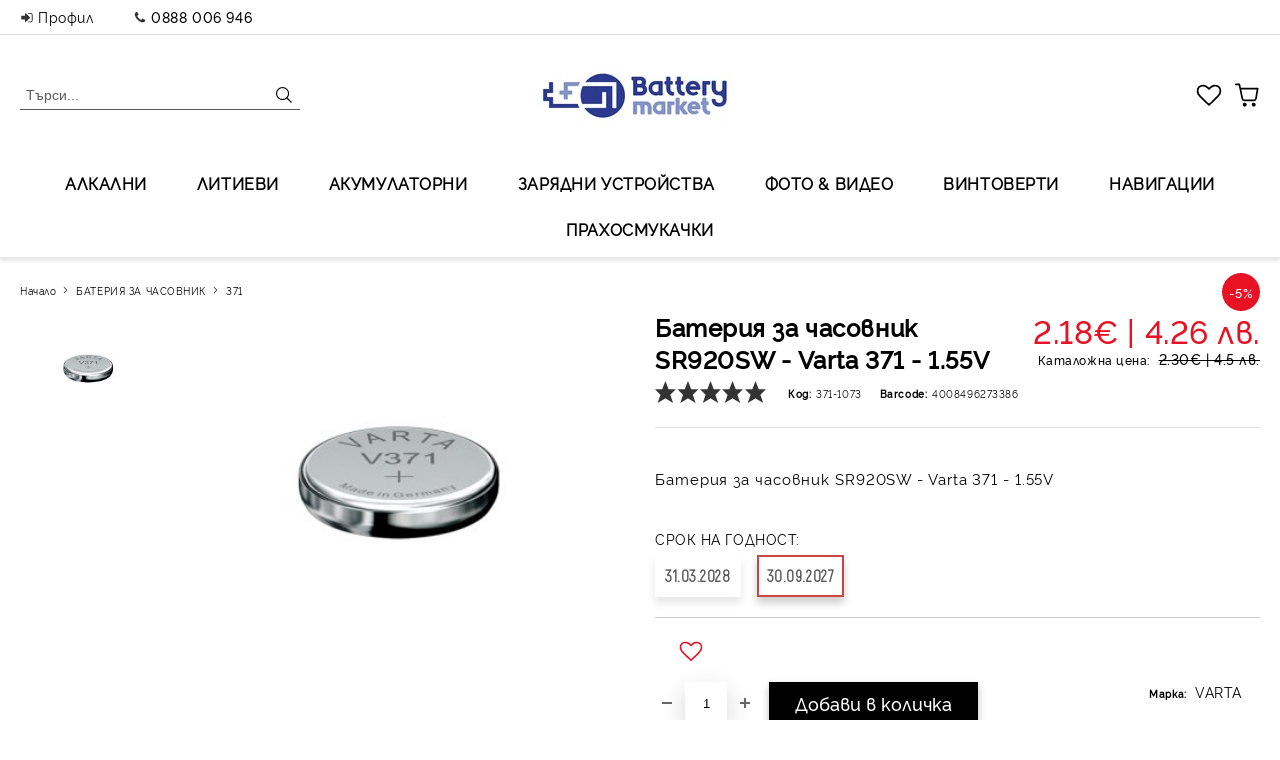

--- FILE ---
content_type: text/html; charset=utf-8
request_url: https://batterymarket.bg/%D0%B1%D0%B0%D1%82%D0%B5%D1%80%D0%B8%D1%8F-%D0%B7%D0%B0-%D1%87%D0%B0%D1%81%D0%BE%D0%B2%D0%BD%D0%B8%D0%BA/371/%D0%B1%D0%B0%D1%82%D0%B5%D1%80%D0%B8%D1%8F-%D0%B7%D0%B0-%D1%87%D0%B0%D1%81%D0%BE%D0%B2%D0%BD%D0%B8%D0%BA-371-sr920sw-varta-v371.html
body_size: 30563
content:
<!DOCTYPE html><html lang="bg"><head><meta charset="utf-8"><meta name="description" content="Купи батерия за часовник SR920SW - Varta 371 - 1.55V на цена 2.18€" /><meta name="keywords" content="Батерия, зарядно,"/><title>Батерия за часовник SR920SW - Varta 371 - 1.55V</title><link rel="preconnect" href="https://fonts.googleapis.com"><link rel="preconnect" href="https://fonts.gstatic.com" crossorigin> <link rel="canonical" href="https://batterymarket.bg/%D0%B1%D0%B0%D1%82%D0%B5%D1%80%D0%B8%D1%8F-%D0%B7%D0%B0-%D1%87%D0%B0%D1%81%D0%BE%D0%B2%D0%BD%D0%B8%D0%BA/371/%D0%B1%D0%B0%D1%82%D0%B5%D1%80%D0%B8%D1%8F-%D0%B7%D0%B0-%D1%87%D0%B0%D1%81%D0%BE%D0%B2%D0%BD%D0%B8%D0%BA-371-sr920sw-varta-v371.html" /> <style>input[type=submit]{-webkit-appearance:none}*,:after,:before{box-sizing:inherit;outline:0}a,body,del,div,form,h1,h2,header,html,img,label,li,p,span,ul{margin:0;padding:0;border:0;font-size:100%;font:inherit;vertical-align:baseline}body,html{font-family:Rawline,"Adjusted Arial Fallback"}header,main{display:block}ul{list-style:none}img{display:inline-block;image-rendering:-webkit-optimize-contrast;image-rendering:auto}input:-webkit-autofill{-webkit-box-shadow:0 0 0 30px #fff inset!important}script{display:none!important}@media screen and (max-width:768px){body{-webkit-text-size-adjust:none}}body{overflow-y:scroll;font-style:normal;font-size:14px;letter-spacing:.04em;line-height:1.429;text-rendering:optimizelegibility;overflow-x:hidden}html{box-sizing:border-box;-ms-text-size-adjust:100%;-webkit-text-size-adjust:100%;--disable-masonry:0;--has-subgrid:1}:after,:before{line-height:1!important}@font-face{font-family:Rawline;src:local("Rawline"),url(/skins/assets/fonts/rawline/rawline-400.woff2?rev=4b6309a8aa830ac495cd5da34472e28bf14090eb) format("woff2");font-display:swap;font-weight:400;font-style:normal}@font-face{font-family:"Rawline medium";src:local("Rawline"),url(/skins/assets/fonts/rawline/rawline-500.woff2?rev=4b6309a8aa830ac495cd5da34472e28bf14090eb) format("woff2");font-display:swap;font-weight:500;font-style:normal}@font-face{font-family:Akrobat;font-display:swap;font-style:normal;font-weight:300;src:url(/skins/assets/fonts/akrobat/Akrobat-Light.woff2?rev=4b6309a8aa830ac495cd5da34472e28bf14090eb) format("woff2")}@font-face{font-family:"Adjusted Arial Fallback";src:local(Verdana);size-adjust:94%;ascent-override:118%;descent-override:28%;line-gap-override:2%}@font-face{font-family:"Adjusted Numbers Fallback";src:local(Arial);size-adjust:105%;ascent-override:108%;descent-override:22%;line-gap-override:0%}@font-face{font-family:Awesome-icons;src:url(/skins/assets/fonts/awesome-icons-4.7/fontawesome-webfont.woff2?rev=4b6309a8aa830ac495cd5da34472e28bf14090eb) format("woff2"),url(/skins/assets/fonts/awesome-icons-4.7/fontawesome-webfont.woff?rev=4b6309a8aa830ac495cd5da34472e28bf14090eb) format("woff");font-style:normal;font-display:swap}input[type=text]{font-size:13px;border-radius:5px;border:1px solid #d2d2d2;padding:6px}.tab-content{display:none;padding:20px;border-top:0}.c-product-page__product-brand-label,.c-product-page__product-code-label{margin-right:5px}.c-tab__box-title-wrapper{margin-top:40px}.c-tab__box-title{color:#00817e;line-height:55px;position:relative;overflow:hidden;font-size:18px}.c-tab__box-title:after{content:"";width:100%;top:50%;margin-left:14px;border-top:3px solid #626262;position:absolute}.c-product-page__rate-button,.c-product-page__send-to-friend-button{width:50%}.c-product-option-text-button__option-name{display:flex;align-items:center;justify-content:center}.c-box-custom-products__box-content .price-value{color:#e81225;font-weight:700}.c-product-option-text-button__button-wrapper{display:flex;flex-wrap:wrap}.c-product-page__product-name{color:#000}.c-page-product .c-product-page__wishlist-buttons.no-in-wishlist .c-product-page__button-wishlist.not-in-wishlist{display:flex!important}.c-breadcrumb__list{color:#9c9c9c;line-height:55px}.c_header__currency-selected-code{font-weight:700}.c-breadcrumb__separator::before{content:"\276F";font-size:10px;padding:0 6px;color:#fa9b4b}.c-header__topline{display:flex;justify-content:flex-end}.s-html-editor a{text-decoration:underline}@media only screen and (max-width:1110px){.c-breadcrumb{background:#f5f5f5;padding:0 15px}.c-breadcrumb__list{line-height:26px}html{--products-per-row-mobile:2}}@font-face{font-family:Icons;src:url(/skins/assets/fonts/open-iconic-11/fonts/open-iconic.woff2?rev=4b6309a8aa830ac495cd5da34472e28bf14090eb) format("woff2"),url(/skins/assets/fonts/open-iconic-11/fonts/open-iconic.woff?rev=4b6309a8aa830ac495cd5da34472e28bf14090eb) format("woff");font-weight:400;font-style:normal;font-display:swap}.s-html-editor img{height:auto!important;max-width:100%}.s-html-editor{max-width:100%;padding:0 5px;word-break:normal}.s-html-editor ul{list-style:disc inside;width:100%}.s-html-editor li{padding:8px 0 8px 16px;width:100%}.s-html-editor a{color:#000}.c-product-page__buy-buttons{display:flex;justify-content:space-between}.c-product-page__product-features,.product-page__price-and-options{display:flex}.c-box .c-price-exclude-taxes__final-price-list,.c-box .c-price-exclude-taxes__final-price-withtax{display:flex;align-items:center}.c-product-page__thumb-wrapper{position:relative}.c-price-exclude-taxes__discount-modifier,.o-tooltip-discount-info,.product-prices .c-product-price__discount-precent-wrapper,.what-price{display:none}.c-page-product .c-product-page__wishlist-buttons.no-in-wishlist .c-product-page__button-wishlist.is-in-wishlist{display:none!important}.price-value{font-size:16px;color:#e81225;font-weight:700}.c-product__top-area .c-price-exclude-taxes__final-price-withtax-price{color:#ed1c2e;font-size:32px;font-weight:400}.c-product__top-area .c-price-exclude-taxes__final-price-withtax-label{display:flex;margin-bottom:4px;margin-right:2px}.c-product__top-area del.c-price-exclude-taxes__final-price-list-price{font-size:16px;color:grey;font-weight:400}.c-product__top-area .c-product-price__discount-precent{display:flex;align-items:center;justify-content:center;border-radius:100px;width:42px;height:42px;background:#ed1c2e;color:#fff;position:absolute;top:0;right:0}.c-product-page__thumb-list{display:flex;align-items:center}.c-product-page__wishlist-popup-wrapper .c-product-page__wishlist-popup-fields-wrapper .c-product-page__wishlist-popup-field .c-product-page__wishlist-popup-field-input input,.c-product-page__wishlist-popup-wrapper .c-product-page__wishlist-popup-product-image-wrapper .c-product-page__wishlist-popup-product-image{width:100%}.c-product-page__wishlist-popup-wrapper .c-product-page__wishlist-popup-product-image-wrapper{float:left;width:30%}.c-product-page__wishlist-popup-wrapper .c-product-page__wishlist-popup-fields-wrapper{width:70%;float:left}.c-product-page__wishlist-popup-wrapper .c-product-page__wishlist-popup-fields-wrapper h2{font-weight:900;font-size:24px}.c-product-page__wishlist-popup-wrapper .c-product-page__wishlist-popup-fields-wrapper p{margin:10px 0}.c-product-page__image-section,.c-product-page__wishlist-popup-wrapper .c-product-page__wishlist-popup-fields-wrapper .c-product-page__wishlist-popup-error,.c-product-page__wishlist-popup-wrapper .c-product-page__wishlist-popup-fields-wrapper .c-product-page__wishlist-popup-field{margin-bottom:10px}.c-product-page__wishlist-popup-wrapper .c-product-page__wishlist-popup-fields-wrapper .c-product-page__wishlist-popup-field .c-product-page__wishlist-popup-field-title{float:left;line-height:30px}.c-product-page__wishlist-popup-wrapper .c-product-page__wishlist-popup-fields-wrapper .c-product-page__wishlist-popup-field .c-product-page__wishlist-popup-field-input{float:right;width:250px}.c-product-page__wishlist-popup-wrapper .c-product-page__wishlist-popup-fields-wrapper .c-product-page__wishlist-popup-field:after,.c-product-page__wishlist-popup-wrapper:after{content:" ";clear:both;display:block}.c-product-page__wishlist-popup-wrapper .c-product-page__wishlist-popup-submit-button{float:right;font-weight:400;font-size:14px;color:#fff;background:#000;border-radius:0;padding:10px}@media only screen and (max-width:600px){.c-product-page__wishlist-popup-wrapper{display:flex;flex-wrap:wrap;align-items:center;flex-direction:column;max-width:340px;overflow:hidden}.c-product-page__wishlist-popup-wrapper .c-product-page__wishlist-popup-product-image-wrapper{width:100%;padding:10px;height:220px}.c-product-page__wishlist-popup-wrapper .c-product-page__wishlist-popup-product-image-wrapper .c-product-page__wishlist-popup-product-image{width:100%;height:100%;object-fit:contain}.c-product-page__wishlist-popup-wrapper .c-product-page__wishlist-popup-fields-wrapper{width:100%;display:flex;align-items:center;flex-wrap:wrap;flex-direction:column;text-align:center}.c-product-page__wishlist-popup-wrapper .c-product-page__wishlist-popup-fields-wrapper .c-product-page__wishlist-popup-field{display:flex;flex-wrap:wrap;justify-content:center}.c-product-page__wishlist-popup-wrapper .c-product-page__wishlist-popup-fields-wrapper .c-product-page__wishlist-popup-field .c-product-page__wishlist-popup-field-title{display:none}.c-product-page__wishlist-popup-wrapper .c-product-page__wishlist-popup-submit-button{width:100%;display:flex;align-items:center;justify-content:center}.c-product-page__wishlist-popup-wrapper .c-product-page__wishlist-popup-fields-wrapper .c-product-page__wishlist-popup-field,.c-product-page__wishlist-popup-wrapper .c-product-page__wishlist-popup-fields-wrapper .c-product-page__wishlist-popup-field .c-product-page__wishlist-popup-field-input{width:100%}}.c-page-product{margin-bottom:40px}.c-product-option-text-button__button.selected .c-product-option-text-button__option-name{margin-bottom:0}.c-product__top-area{display:flex;flex-direction:row-reverse;margin-bottom:30px}.c-product-page__images-block{width:50%;text-align:center;position:relative}.c-product-page__product-image{margin:auto;position:relative}.product-page-description-price-block{width:50%;padding-left:15px}.c-product-page__product-brand-wrapper,.c-product-page__product-code-wrapper{display:flex;padding-right:18px}.c-product-page__product-description{display:block;flex-wrap:wrap;width:100%;word-break:normal}.c-page-product .c-price-exclude-taxes,.c-page-product .c-price-exclude-taxes__final-price-withtax{flex-wrap:wrap}.c-header__search-advanced,.c-header__search-button,.c-product-page__option-alert-popup.is-hidden,.c-product-page__quantity-input,.video-close{display:none}.c-product-option-text-button__button{display:inline-block;position:relative}.c-product-option-text-button__button.selected .c-product-option-text-button__label{margin-bottom:0;height:16px}.c-product-option-text-button__label{width:inherit!important;height:22px;display:flex}.c-button__add-to-cart-wrapper{border-radius:5px;background:#000;display:flex;align-items:center;justify-content:center}.c-button__add-to-cart{border:0;text-transform:uppercase;width:100%;height:100%}.c-product-page__options-wrapper{max-width:210px;word-break:break-all}.mousetrap{margin:0 auto;right:0}#wrap{z-index:8!important}.video-container{display:none;position:absolute;left:0;top:0;overflow:hidden;z-index:999999;width:100%;height:100%;background:#000}.video-close{display:none;width:32px;height:32px;position:absolute;z-index:999999999;background:#000;right:0;top:0}@media only screen and (max-width:1110px){.c-button__add-to-cart-wrapper{width:100%}.c-product-page__wishlist-popup-wrapper .c-product-page__wishlist-popup-fields-wrapper h2{font-size:20px}.c-product-page__wishlist-popup-field-input input{font-size:14px!important}.c-product__top-area{flex-direction:column-reverse}.c-product-page__images-block{display:flex;width:100%;justify-content:center;padding-right:0;margin-bottom:20px}.c-product-page__product-features,.c-product-page__thumb-list{justify-content:center}.product-page-description-price-block{width:100%;padding-right:15px}.c-product-page__product-brand-wrapper,.c-product-page__product-code-wrapper{padding-right:15px;max-width:33.33%}.c-product-page__product-brand-link,.c-product-page__product-code{overflow:hidden;text-overflow:ellipsis;white-space:nowrap}.c-product-page__buy-buttons{justify-content:center;flex-direction:column}.product-page__price-and-options{flex-wrap:wrap}.c-product-page__options-wrapper{max-width:inherit;width:100%;order:3;margin-left:0;margin-top:10px}}.c-product-page__option-alert-message{font-size:18px;width:100%;text-align:center;font-weight:700;margin:0 0 24px}.c-product-page__option-alert-button-wrapper{width:100%;display:flex;align-items:center;justify-content:center;margin:0 0 24px}.c-product-page__option-alert-button-wrapper .o-button-simple-submit{width:fit-content;width:-moz-fit-content}.c-page-product .s-html-editor p{display:block;margin-block-start:1em;margin-block-end:1em}.c-footer__back-top-button-link{font-size:0;border:solid #000;border-width:0 12px 12px 0;display:inline-flex;padding:10px;transform:rotate(-135deg)}.c-footer__back-top-button{display:none;align-items:center;justify-content:center;position:fixed;width:60px;height:60px;text-align:center;opacity:.5;z-index:9}.c_header__currency-selected-code::after{position:relative;top:-3px;display:inline-block;transform:rotate(45deg);padding:3px}.c-header__currency-list{display:none;background:#fff;z-index:9;box-shadow:1px 1px 1px 0;position:absolute}.c-header__currency{color:#4d4d4d}.c_header__currency-selected-code::after{left:7px;content:"";border:solid #b8b8b8;border-width:0 3px 3px 0}.c-header__currency-selector{font-weight:700}.c-header__currency-selector:first-child{margin-top:0}.c_header__currency-selected{padding-left:6px}.c-header__standard{display:flex;align-items:center;height:78px}.c-box-main-menu__content,.c-header__currency-code-wrapper,.c-header__info,.c-tab-review__author{display:flex;align-items:center}.c-header__logo-image{position:absolute;top:20px}.c-header__search_input{outline:0;width:283px;height:42px;padding:0 30px 0 10px;font-size:12px;border:1px solid #ddd;color:#595959;background:url(/skins/orion/customer/images/adapt/header-search.png?rev=4b6309a8aa830ac495cd5da34472e28bf14090eb) 255px 13px no-repeat}.c-header__search_input::-webkit-input-placeholder{color:#a6a6a6}.c-header__search_input::-moz-placeholder{color:#a6a6a6}.c-header__search_input:-ms-input-placeholder{color:#a6a6a6}.c-header__info{word-wrap:break-word;height:inherit}.c-box-main-menu__mobile-control{display:none}.c-box-main-menu{width:100vw;position:relative;margin-left:-50vw;left:50%}.c-box-main-menu__list{display:flex;height:46px;font-size:16px}.c-box-main-menu__item-link{display:flex;align-items:center;position:relative;height:100%;padding-left:25px;padding-right:25px;text-transform:uppercase}.c-box-main-menu__item-link[href="#"] .c-box-main-menu__mobile-control{z-index:9999}.c-layout-main{display:flex;position:relative}@media only screen and (max-width:1110px){.c-box-main-menu__content{width:100%}.c-footer__back-top-button{right:5%;bottom:5%}.c-box-main-menu,.c-header__standard,.c-header__topline,ul>li>a>.c-box-main-menu__mobile-control{display:none}.c-box-main-menu__item-link[href="#"]{position:relative;padding-top:4px;padding-bottom:4px}.c-box-main-menu__item-link[href="#"] .c-box-main-menu__mobile-control{text-indent:0;background:#fff0;width:100%;position:absolute;right:16px;top:0;bottom:0;justify-content:flex-end;margin:auto}.c-box-main-menu__item-link[href="#"] .c-box-main-menu__mobile-control::before{margin:0;background:#ddd;display:flex;align-items:center;justify-content:center;width:25px;height:25px}.c-box-main-menu__list{width:100%;height:auto;flex-direction:column;padding:5px 25px}.c-box-main-menu__item-link{padding-right:0;padding-left:0;height:auto}.c-box-main-menu__mobile-control{margin-left:auto;font-size:22px;width:25px;height:25px;justify-content:center;align-items:center}.c-box-main-menu__item{padding:10px;border-bottom:1px solid #eee}.c-header__standard,.c-header__topline,.c-layout-main{width:auto;margin:auto}.o-layout--vertical.c-layout-main--wide{min-width:inherit}}.c-mega-menu__rows-list{display:none;position:absolute;left:0;right:0;margin-left:auto;margin-right:auto;z-index:9}.c-mega-menu__title-box span{width:100%;display:flex;border-bottom:1px solid #f5f5f5;margin-bottom:10px;padding-bottom:5px}.c-mega-menu__title-box{display:flex;padding:0 5px;order:1;text-transform:uppercase}.c-mega-menu__content-box{display:flex;order:2}.c-mega-menu__row{display:flex;flex-wrap:wrap;padding:10px;border:1px solid #f5f5f5}.c-mega-menu__content-box .c-box{margin-bottom:0}#c-layout-main__column-left.c-layout-main--wide,.c-product-option-text-button__section{width:100%}.c-mega-menu__content-box .o-box-title-wrapper{display:none}.o-box-title-wrapper{margin-bottom:10px}.c-breadcrumb__item-link,.c-product-page__product-brand-link{color:#000}@media only screen and (max-width:1110px){.c-mega-menu__title-box{display:none}.c-mega-menu__rows-list{position:relative;width:100%;border-top-color:#fff0}.c-mega-menu__row{flex-direction:column}.c-mega-menu__row .c-mega-menu__content-box,.c-mega-menu__row .c-mega-menu__title-box{width:100%!important}.c-mega-menu__title-box{padding-top:10px}.c-mega-menu__content-box{padding:10px 0;border-bottom:1px solid #f5f5f5}.c-mega-menu__content-box:last-child{border-bottom:0}}.c-body-container,.c-header.container,.c-layout-main,main{background:#fff}.c-box del.c-price-exclude-taxes__final-price-list-price{font-size:12px;color:#595959;font-weight:400}.c-box .c-price-exclude-taxes__final-price-withtax-price{font-size:14px;color:#e81225;font-weight:400}.c-box .c-price-exclude-taxes__final-price-list,.c-box .c-price-exclude-taxes__final-price-withtax{width:100%;padding:0;justify-content:flex-start}.c-layout-bottom .c-box .c-price-exclude-taxes__final-price-withtax{flex-wrap:wrap;flex-direction:column;align-items:flex-start}.c-product__top-area .c-price-exclude-taxes__final-price-withtax-price{font-size:32px;color:#e81225;font-weight:400}.c-product__top-area .c-price-exclude-taxes__final-price-withtax-label{display:flex;margin:0 4px 4px 0}.c-product__top-area del.c-price-exclude-taxes__final-price-list-price{font-size:16px;color:#595959;font-weight:400}.c-product__top-area .c-product-price__discount-precent{border-radius:100px;width:42px;height:42px;background:#e81225;color:#fff}.c-product-page__product-price-wrapper *{font-family:"Rawline medium","Adjusted Numbers Fallback"}.c-page-product .c-product-page__product-price-wrapper{width:40%;text-align:right}.c-page-product .c-product-page__product-price-wrapper .price-withtax{display:flex;justify-content:flex-end;align-items:flex-end}.c-page-product .c-product-page__product-price-wrapper .c-product-price__discount-precent-wrapper{position:absolute;top:-38px;right:0;margin-bottom:4px;display:flex;justify-content:flex-end}.c-page-product .c-product-page__product-price-wrapper .c-product-price__discount-precent{position:relative;top:0;right:0;width:38px;height:38px;font-size:13px}.c-product-page__images-wrapper-of-all{display:flex}del.price-value{color:#595959}.c-price-exclude-taxes__discount-modifier{display:flex;justify-content:flex-end;align-items:flex-end;line-height:1;width:100%;margin-top:10px}.c-page-product .c-product__top-area{margin-bottom:72px}.c-page-product .c-product__top-area .c-price-exclude-taxes__final-price-withtax-price{line-height:38px}.c-page-product .c-product__top-area .c-price-exclude-taxes__final-price-withtax-label{font-size:12px;margin:0 6px 6px 0;display:none!important}.c-page-product .c-product__top-area .c-price-exclude-taxes__final-price-list-label{display:inline-flex;margin:0 4px 4px 0;font-size:12px}.c-page-product .c-product__top-area del.c-price-exclude-taxes__final-price-list-price{color:#000;font-size:14px}.c-page-product .c-product__top-area .c-price-exclude-taxes__final-price-list+.c-price-exclude-taxes__discount-modifier{margin:0 0 -25px}.c-page-product .c-product__top-area .c-price-exclude-taxes__final-price-list+.c-price-exclude-taxes__discount-modifier .c-price-exclude-taxes__discount-modifier-label{display:inline-flex;margin:0 4px 0 0;font-size:12px;color:#000}.c-page-product .c-product__top-area .c-price-exclude-taxes__final-price-list+.c-price-exclude-taxes__discount-modifier .c-price-exclude-taxes__discount-modifier-amount{font-family:"Rawline medium","Adjusted Numbers Fallback";font-size:14px;color:#000;font-weight:500}.c-page-product .c-product__top-area .c-product-page__product-price-wrapper{display:flex;flex-direction:column}@media only screen and (max-width:1110px){.c-page-product .c-product-page__product-price-wrapper .c-product-price__discount-precent-wrapper{position:absolute;top:-15px;right:0;justify-content:flex-end!important;text-align:right!important}.c-page-product .c-product-page__product-features{justify-content:left;position:relative;top:-20px}.c-product-page__product-name{padding-bottom:20px}}.o-box-title{font-family:"Rawline medium","Adjusted Arial Fallback"}.c-layout-main{padding:0 20px 20px}@media all and (-ms-high-contrast:none),(-ms-high-contrast:active){.c-header__topline{width:100%!important;justify-content:flex-start!important;margin:0 auto!important}@media only screen and (max-width:1110px){.c-header__topline{width:100%}}}input[type=radio]{margin:0 4px}.o-layout--vertical.c-layout-main--wide{width:75%}.c-header__standard,.c-layout-main{max-width:1398px;width:100%;margin:0 auto}.c-breadcrumb__separator{display:inline-flex;align-items:center;justify-content:center;width:20px;height:12px;max-width:20px}.c-breadcrumb__separator::before{content:"";background:#444;-webkit-mask:url(/skins/alba/customer/images/svg_icon/angle_right.svg?rev=4b6309a8aa830ac495cd5da34472e28bf14090eb) no-repeat center;mask:url(/skins/alba/customer/images/svg_icon/angle_right.svg?rev=4b6309a8aa830ac495cd5da34472e28bf14090eb) no-repeat center;mask-size:12px 12px;-webkit-mask-size:12px 12px;width:12px;height:12px;margin:0}.c-breadcrumb__item{text-transform:none;font-size:10px}.c-breadcrumb__list{display:flex;flex-wrap:wrap;align-items:center;position:absolute;left:0;top:0;width:100%;line-height:initial;min-height:42px;padding:0 110px 0 20px}.o-box-title{font-size:20px;white-space:nowrap;color:#e81225;font-weight:400;margin:0;text-align:left;line-height:initial;overflow:hidden;text-overflow:ellipsis}.o-box-products__add-to-wishlist-button .c-product-page__button-wishlist-text{display:none}@media only screen and (max-width:640px){.c-page-product .c-product-page__product-price-wrapper .c-product-price__discount-precent-wrapper{top:0}.c-page-product .c-product-page__product-price-wrapper{width:100%}.c-page-product .c-product-page__product-price-wrapper *{text-align:center!important;justify-content:center!important}.c-page-product .c-product-page__product-features{justify-content:center;top:14px}}.c-product-page__images-block{padding-right:0}.c-button__add-to-cart-wrapper{background:#fff0;height:42px;max-width:226px;width:auto;margin:0 0 0 12px;order:4}.c-button__add-to-cart{font-size:18px;background:#000;border-radius:0;font-weight:400;padding:10px 26px;line-height:1;text-transform:inherit;font-family:"Rawline medium","Adjusted Arial Fallback";color:#fff;box-shadow:0 4px 8px 0 rgb(0 0 0 / .26)}.o-button-simple-submit{height:26px;line-height:0;display:flex;align-items:center;width:fit-content;background:#000;border:0;color:#fff;padding:5px 15px;font-size:14px!important;font-family:Akrobat,sans-serif,"Adjusted Arial Fallback";letter-spacing:1px;font-weight:700;border-radius:0;justify-content:center;text-align:center}.c-product-option-text-button__option-current-value-text,.c-product-page__product-name{font-family:"Rawline medium","Adjusted Arial Fallback";font-weight:700}.c-product-page__product-code-wrapper{font-size:12px}.c-page-product .c-product-page__button-wishlist-text{font-size:0;width:0}.c-product-page__rating-votes{font-size:12px;margin:0 0 0 4px}.dynamic-page-product .c-box-main-menu{border-top-color:#fff0;border-bottom-color:#fff0;box-shadow:0 4px 4px 0 rgb(0 0 0 / .1);margin-bottom:12px}.dynamic-page-product .c-breadcrumb__list{position:relative;left:0;top:0;width:100%;padding:0}.c-page-product .c-product-page__email-me-when-available-button{display:flex;align-items:center;justify-content:flex-start;width:100%}.c-page-product .c-product-page__subscribe-for-lower-price-button{display:flex;align-items:center;justify-content:flex-start;margin-bottom:16px;width:100%}.c-page-product .c-product-page__add-to-wishlist-button{display:flex;align-items:center;justify-content:flex-end;width:100%;margin:0 0 0 24px;min-height:28px}.c-page-product .c-product-page__wishlist-and-lower-price-wrapper{display:flex;align-items:center;justify-content:flex-start;flex-wrap:wrap;width:100%}.c-page-product .c-product-page__button-wishlist::before{content:"";display:inline-block;width:24px;height:24px;background:#e81225;font-family:initial}.c-page-product .c-product-page__button-wishlist.is-in-wishlist,.c-page-product .c-product-page__button-wishlist.not-in-wishlist{font-size:16px;color:#e81225;font-weight:lighter}.c-page-product .c-product-page__button-wishlist.not-in-wishlist::before{-webkit-mask:url(/skins/alba/customer/images/svg_icon/heart_empty.svg?rev=4b6309a8aa830ac495cd5da34472e28bf14090eb) no-repeat center;mask:url(/skins/alba/customer/images/svg_icon/heart_empty.svg?rev=4b6309a8aa830ac495cd5da34472e28bf14090eb) no-repeat center;mask-size:24px 24px;-webkit-mask-size:24px 24px}.c-page-product .c-product-page__button-wishlist.is-in-wishlist::before{-webkit-mask:url(../style/images/svg_icon/heart.svg.svg) no-repeat center;mask:url(/skins/alba/customer/images/svg_icon/heart.svg?rev=4b6309a8aa830ac495cd5da34472e28bf14090eb) no-repeat center;mask-size:24px 24px;-webkit-mask-size:24px 24px}.c-page-product .c-product-page__wishlist-email-me-when-available-buttons{padding:10px;background:#000;margin:10px 0}.c-page-product .c-product-page__wishlist-email-me-when-available-buttons .c-product-page__button-wishlist-text{font-size:18px}.c-page-product .c-product-page__button-wishlist-email-me-when-available{font-size:16px;color:#fff;font-weight:lighter}.c-page-product .c-product-page__button-wishlist-email-me-when-available:before{font-family:Awesome-icons;display:inline-block;content:"\f0a2";font-size:24px;color:#fff;margin-right:5px}.c-page-product .c-product-page__button-wishlist-email-me-when-available.is-in-wishlist{font-size:16px;color:#fff;font-weight:lighter}.c-page-product .c-product-page__button-wishlist-email-me-when-available.is-in-wishlist:before{font-family:Awesome-icons;display:inline-block;content:"\f0f3";font-size:24px;color:#fff;margin-right:5px}@media only screen and (max-width:1110px){.o-layout--vertical.c-layout-main--wide{min-width:inherit;min-width:inherit;width:100%;padding-right:0}.c-header__standard,.c-header__topline,.c-header__topline-inner,.c-layout-main{width:auto;margin:auto}.c-header__standard,.c-layout-main{width:inherit}.c-product-page__add-to-wishlist-button{width:100%}.o-box-products .c-product-page__button-wishlist-text{font-size:0;text-indent:-999px}.c-product-page__wishlist-buttons{display:block;width:100%}.o-box-products__add-to-wishlist-button .c-product-page__wishlist-buttons{position:relative}.o-box-products__add-to-wishlist-button .c-product-page__button-wishlist{position:absolute;left:0;right:0;top:0;bottom:0;margin:auto}}.c-product-page__thumb-list-wrapper{display:flex;flex-direction:column;justify-content:flex-start;width:20%;min-width:136px;padding:10px 0}.c-product-page__thumb-list{flex-wrap:wrap;max-height:405px;overflow:hidden;justify-content:center;text-align:center}.c-product-page__thumb-wrapper{display:none;margin-bottom:5px;width:136px}.c-product-page__thumb-wrapper:first-child{display:block}.c-product-page__thumb-link{display:block;line-height:0;padding:5px}.c-product-page__thumb-image{max-width:100%;max-height:100%;width:100%;height:100%}.c-product-page__thumb-list .c-product-page__thumb-image{width:120px;height:120px;object-fit:contain;object-position:top}.c-product-page__image-section{order:2;width:80%;position:relative}.c-product-page__product-image{max-width:100%;max-height:510px;width:auto;height:auto}.c-product-page__product-image .video-close img{max-width:32px;max-height:32px;width:auto;height:auto}.c-product-page__rating{align-items:center;padding-right:18px}.c-product-page__product-name-and-price{display:flex;align-items:flex-start;flex-wrap:wrap;margin:0 0 6px;position:relative}.c-product-page__product-name{width:60%;line-height:32px;font-size:24px}.c-product-page__product-features{align-items:center;padding:0 0 20px;margin:0 0 20px;border-bottom:1px solid #ddd;width:100%}.c-product-page__option-item{display:flex;flex-direction:column;justify-content:center;align-items:flex-start;flex-wrap:wrap;margin-bottom:10px;position:relative}.c-product-page__option-item:last-child{margin-bottom:0}.c-product-option-text-button__option-current-value-text{color:#e81225;margin:-6px 0 4px;display:block}.c-product-option-text-button__value-text,.c-product-page__rating-label{display:none}.c-product-page__product-code{color:#000;font-size:10px}.c-product-page__product-brand-label,.c-product-page__product-code-label{color:#000;font-family:"Rawline medium","Adjusted Arial Fallback";font-weight:700;font-size:10px}.c-product-page__product-description{font-size:15px;letter-spacing:.06em;padding:8px 0}.c-product-page__product-description.s-html-editor p{margin:.8em 0}.c-product-page__product-description-wrapper{border:0;margin-bottom:10px}.c-product-page__product-description-wrapper::after{content:none}.c-product-page__options-wrapper{max-width:inherit;width:100%;margin:10px 0}.c-product-page__option-name{display:flex;width:65%;color:#000;margin:0 0 8px;font-size:14px}.c-product-page__option-name:first-child{margin-top:0}.c-product-option-text-button__button{border:0;box-shadow:0 6px 8px 0 rgb(0 0 0 / .1);margin:0 16px 16px 0}.c-product-option-text-button__button::before{content:"";display:block;position:absolute;width:100%;height:100%;border:2px solid #fff0;top:0;left:0;margin:auto}.c-product-option-text-button__radio-button{position:absolute;z-index:-1;display:inline-block;left:-9999px}.c-product-option-text-button__option-name{display:flex;align-items:center;justify-content:center;width:100%;height:100%;padding:0 10px;margin:0;font-size:16px;font-weight:700;line-height:16px;text-align:center;font-family:Akrobat,sans-serif,"Adjusted Arial Fallback";color:#555}.c-product-option-text-button__button.selected,.c-product-option-text-button__button.selected .c-product-option-text-button__label{border:0;box-shadow:0 6px 8px 0 rgb(0 0 0 / .1)}.c-product-option-text-button__button.selected::before{border:2px solid #cc4545}.c-product-option-text-button__label{width:unset!important;height:unset!important;min-width:42px;min-height:42px;display:flex;align-items:center;justify-content:center;border:0;margin-bottom:0}.tab-content{border:0}.c-product-page__product-options{margin:0 0 -16px}.product-page__price-and-options{margin-bottom:10px;margin-top:0}.c-product-page__buy-buttons{padding:20px 0;flex-wrap:wrap;border:0;position:relative;margin-bottom:20px}.c-product-page__buy-buttons::before{content:"";display:block;border-top:1px solid #ccc;position:relative;top:-20px;width:100%}.c-product-page__buy-buttons::after{content:"";display:block;border-top:1px solid #ccc;position:relative;top:20px;width:100%}.c-product-page__availability-label{padding:0 0 12px;width:60%;font-size:12px;text-transform:none;line-height:20px}.c-product-page__button-actions{padding:0 0 0 136px;animation-name:appearance;animation-duration:1s;animation-fill-mode:forwards}.c-product-page__availability-label+.c-product-page__add-to-wishlist-button{width:fit-content;justify-content:center}@keyframes appearance{0%,50%{opacity:0}100%{opacity:1}}.c-product-page__button-actions{display:flex;align-items:center;flex-wrap:wrap;width:100%;justify-content:center;height:60px}.c-button__send-to-friend,.c-product-page__button-wishlist,.c-product-page__rate-button>a{color:#000;font-size:12px}.c-product-page__quantity-minus::after,.c-product-page__quantity-plus::after{width:10px;height:2px;content:"";display:block;background:#666}.c-product-page__buy-buttons-wrapper{display:flex;justify-content:space-between;flex-wrap:wrap;width:100%;margin-bottom:20px}.c-product-page__button-actions-wrapper{display:flex;align-items:center;justify-content:center;padding:6px 12px 6px 0;width:fit-content!important}.quantity.availability.add-to-cart{display:flex;flex-wrap:wrap;align-items:center;width:fit-content;width:-moz-fit-content}.c-product-page__quantity-minus{display:flex;align-items:center;justify-content:center;order:1;border:0;width:24px;height:24px;font-size:0;position:relative;margin-right:6px}.c-product-page__buy-buttons-wrapper .c-product-page__quantity-input{border-radius:0!important}.c-product-page__quantity-input{order:2;display:flex;padding:10px;width:42px;height:42px;text-align:center;margin:0;font-size:16px;border:0!important;box-shadow:0 8px 24px 0 rgb(0 0 0 / .16)}.c-product-page__quantity-plus{display:flex;align-items:center;justify-content:center;order:3;margin:0 0 0 6px;border:0;width:24px;height:24px;position:relative;font-size:0}.c-product-page__quantity-plus::before{content:"";display:block;width:2px;height:10px;background:#666;position:absolute;left:0;right:0;top:0;bottom:0;margin:auto}.c-button__send-to-friend::before,.c-product-page__rate-button #rateThisProduct::before{color:#000}.c-header__profile-login:before,.c-header__profile-register:before{font-family:Icons;display:inline-block;font-weight:400;font-size:10px;margin-right:5px}.c-tab-review__reviewer{margin-left:4px}.c-tab-review__section{margin-bottom:16px}.c-header__profile{position:relative;padding:0 0 0 20px;display:flex;align-items:center}.c-header__profile-register:before{content:"\e081";color:#000}.c-header__profile-register::before{text-decoration:none;color:#333}.c-header__profile-login:before{content:"\e000";color:#000}.c-header__profile-login::before{color:#333}.c-button__send-to-friend:before,.c-product-page__button-wishlist:before,.c-product-page__rate-button #rateThisProduct:before{font-size:10px;font-family:Icons;display:inline-block;margin-right:5px;color:#000;font-weight:400}.c-button__send-to-friend:before{content:"\e05c"}.c-product-page__button-wishlist:before{content:"\e077"}.c-product-page__rate-button #rateThisProduct:before{content:"\e0c2"}.c-header__profile_link{color:#000;white-space:nowrap;padding:4px 18px;font-size:14px;line-height:16px;margin:4px 0}.c-header__profile_link::before{content:none}.c-header__standard .c-header__search_input{width:280px;height:30px;background:#fff;border-radius:0!important;border-width:0 0 1px;font-size:14px;border-color:#595959}.c-header_search_form{display:flex;width:fit-content;width:-moz-fit-content;height:100%;align-items:center;position:relative}.c-header__search-button{display:flex;position:absolute;top:1px;right:2px;width:29px;height:28px;background:#fff}.c-header__search-button::before{content:"";background:url(/skins/elegance/customer/images/search-outline.svg?rev=4b6309a8aa830ac495cd5da34472e28bf14090eb) center/16px auto no-repeat;width:28px;height:28px;position:absolute;top:0;right:0;display:flex;align-items:center;justify-content:center}.c-header__search-button-submit{background:#fff;border:0;box-shadow:none;text-indent:-9999px;width:28px;height:28px}.c-header__topline{width:auto;margin:auto;padding:0;background:#fff;border-bottom:1px solid #ddd}.c-header__topline-inner{display:flex;align-items:center;justify-content:flex-start;max-width:1398px;width:100%;margin:0 auto;z-index:999;padding:0;background:#fff}.c-header__currency-list{width:auto;box-shadow:0 4px 8px 0 rgb(0 0 0 / .12);top:100%;background-color:#fff}.c-header__profile-dd{display:none;padding:4px 0}.c-header__profile-toggle-icon{color:#000;padding:7px 0}.c-header__profile-toggle-icon::before{content:"";-webkit-mask:url(/skins/alba/customer/images/svg_icon/signin.svg?rev=4b6309a8aa830ac495cd5da34472e28bf14090eb) no-repeat center;mask:url(/skins/alba/customer/images/svg_icon/signin.svg?rev=4b6309a8aa830ac495cd5da34472e28bf14090eb) no-repeat center;mask-size:14px 14px;-webkit-mask-size:14px 14px;display:inline-block;width:14px;height:14px;position:relative;top:2px;margin:0 4px 0 0;background-color:#333}.c-header__phone-number{color:#000;padding:7px 0;font-weight:500!important;font-family:"Rawline medium","Adjusted Numbers Fallback"}.c-header__currency-selector,.c_header__currency-selected-code{font-family:"Rawline medium","Adjusted Arial Fallback"}.c-header__phone-number::before{content:"";-webkit-mask:url(/skins/alba/customer/images/svg_icon/phone.svg?rev=4b6309a8aa830ac495cd5da34472e28bf14090eb) no-repeat center;mask:url(/skins/alba/customer/images/svg_icon/phone.svg?rev=4b6309a8aa830ac495cd5da34472e28bf14090eb) no-repeat center;mask-size:14px 14px;-webkit-mask-size:14px 14px;display:inline-block;width:14px;height:14px;position:relative;top:2px;margin:0 4px 0 0;background-color:#333}.c-box-main-menu::after,.c-box-main-menu::before,.c_header__currency-selected-code::after{content:none}.c-header__phone-wrapper{padding:0 0 0 40px}.c-header__lang-currency-social{display:flex;align-items:center;padding-right:20px;margin:0 0 0 auto}.c-header__currency{padding:7px 0;position:relative}.c-header__currency-list{text-align:left;left:0;padding:4px 0;min-width:100%}.c-header__currency-selector{color:#000;font-size:14px;padding:2px 8px;margin:4px 0!important}.c-header__currency-selector.selected{background:#000;color:#fff}.c_header__currency-selected-code{font-size:14px;color:#000}.c-header__standard{justify-content:space-between;overflow:visible;background:#fff;min-height:120px;padding-bottom:0}.c-header__info,.c-header__search{width:30%}.c-header__info{padding:0 20px 0 0;justify-content:flex-end;z-index:998}.c-header__search{padding-left:20px}.c-header__cart{display:flex;align-items:center;justify-content:flex-end;width:auto;z-index:999;position:relative}.c-header__cart--empty-icon{width:26px;height:26px;background-color:#000;-webkit-mask:url(/skins/alba/customer/images/new_cart.svg?rev=4b6309a8aa830ac495cd5da34472e28bf14090eb) no-repeat center;mask:url(/skins/alba/customer/images/new_cart.svg?rev=4b6309a8aa830ac495cd5da34472e28bf14090eb) no-repeat center;-webkit-mask-size:26px}.battery-menu{writing-mode:vertical-rl;transform:rotate(180deg)}.c-header__logo{display:flex;justify-content:center;align-items:center;flex-wrap:wrap;width:40%;text-align:center}.c-header__logo-image{position:inherit;width:auto;height:auto;max-width:540px;max-height:90px;aspect-ratio:180/50}.c-box-main-menu__list{flex-wrap:wrap;justify-content:center;height:inherit;min-height:46px;z-index:99}.c-box-main-menu{background:#fff;border-top:1px solid;border-top-color:#fff0;border-bottom:1px solid #ddd;z-index:99}.c-box-main-menu__mobile-control{text-indent:9999px;overflow:hidden;background:#ddd;min-width:25px}.c-box-main-menu__mobile-control:before{font-family:Awesome-icons;display:inline-block;content:"\f107";font-size:24px;color:#000;margin-right:5px}.c-box-main-menu__mobile-control::before{margin-right:10px;margin-left:24px;color:#000}.c-box-main-menu__item{margin:0}.c-box-main-menu__item-link[href="#"] .c-box-main-menu__mobile-control span{font-size:0}.c-box-main-menu__item-link[href="#"] .c-box-main-menu__mobile-control{right:12px}.c-box-main-menu__content{justify-content:center;max-width:1398px;width:100%;margin:0 auto;padding:4px 0}.c-box-main-menu__item-link{color:#000;text-transform:none;font-weight:700;font-size:16px;padding-top:12px;padding-bottom:12px}.c-mega-menu__title-box span{border-color:#fff0;color:#000}.c-mega-menu__row{background:#fff;border-color:#000 #fff #fff}.c-mega-menu__row:first-child{border-top-color:#fff}.c-mega-menu__rows-list{border-top:2px solid #000;box-shadow:-8px 12px 32px -10px rgb(0 0 0 / .3);background:#fff;border-left:0;border-bottom:0;border-right:0;max-width:1398px;width:100%;top:inherit;margin-top:4px}.c-mega-menu__rows-list .c-box{width:100%}.c-layout-main--wide .o-box-products .product-prices *{text-align:center;justify-content:center}.c-header__wishlist .c-header__wishlist-link,.c-header__wishlist .c-header__wishlist-link::before{display:block;width:26px;height:26px;position:relative}.c-header__wishlist{display:flex;align-items:center;justify-content:center;margin:0 6px 2px 0;padding:0 6px 0 0;border:0}.c-header__wishlist .c-header__wishlist-link::before{content:"";-webkit-mask:url(/skins/alba/customer/images/svg_icon/heart_empty.svg?rev=4b6309a8aa830ac495cd5da34472e28bf14090eb) no-repeat center;mask:url(/skins/alba/customer/images/svg_icon/heart_empty.svg?rev=4b6309a8aa830ac495cd5da34472e28bf14090eb) no-repeat center;mask-size:26px 26px;-webkit-mask-size:26px 26px;background-color:#000;top:2px}.c-header__wishlist .c-header__wishlist-link .c-header__wishlist-count{left:0;bottom:0;margin:auto;display:flex;align-items:center;justify-content:center;font-size:10px;background:#e81225;width:18px;height:18px;border-radius:50px;text-align:center;color:#fff;position:absolute;top:-22px;right:-24px;font-family:"Rawline medium","Adjusted Numbers Fallback"}.c-layout-bottom .list-price del{font-size:11px}.o-box-title:after{content:none}@media only screen and (max-width:1110px){.c-product-page__thumb-list-wrapper{width:100%}.c-product-page__thumb-wrapper{display:block;width:initial}.c-page-product .c-product-page__add-to-wishlist-button{margin:0 0 12px}}.o-box-products__add-to-wishlist-button .c-product-page__button-wishlist:before{margin:0;font-size:14px}.o-box-products__add-to-wishlist-button .c-product-page__button-wishlist{display:flex;align-items:center;justify-content:center;font-size:0;width:24px;height:24px}a,a.no-underline,a:visited{text-decoration:none}.c-layout-main--wide .c-box .price-value{margin-left:4px}.o-box-products .c-price-exclude-taxes__discount-modifier,.o-box-products__action-buttons{display:none}.c-mobile__close,.c-mobile__int-content,.c-mobile__nav,.c-mobile__profile-content{display:none}.c-product-page__wishlist-popup-wrapper .c-product-page__wishlist-popup-fields-wrapper .c-product-page__wishlist-popup-field .c-product-page__wishlist-popup-field-title{width:130px}.c-product-page__wishlist-popup-wrapper{padding:20px;max-width:640px}.c-product-page__wishlist-popup-wrapper .c-product-page__wishlist-popup-product-image-wrapper{padding-right:20px}.c-footer__back-top-button{right:2%;bottom:6%}.c-page-product .c-product-page__product-price-wrapper .price-withtax{display:flex!important;font-size:28px!important}@media only screen and (max-width:1110px){.c-header__logo,.c-mega-menu__rows-list{width:100%}.c-box-main-menu::after,.c-box-main-menu::before{content:none}.c-mobile__close::before{transform:rotate(45deg)}.c-header__profile_link{font-weight:700}.c-header__phone-number,.c-header__profile_link{font-family:"Rawline medium","Adjusted Arial Fallback"}.c-box-main-menu__content,.c-product-page__image-section{width:100%;padding:0}.c-header__search{width:100%;padding-right:20px;top:68px}.c-box-main-menu__item-link{font-size:14px;padding-left:12px;padding-right:12px}.c-box-main-menu__item{margin:0;display:block;max-width:100%}.c-breadcrumb{background:#fff0}.c-product-page__images-block{flex-wrap:wrap}.c-product-page__product-image{max-height:510px}.c-product-page__send-to-friend-button{display:none}.c-product-page__images-wrapper-of-all{flex-wrap:wrap-reverse}.c-product-page__thumb-list{max-width:inherit;width:100%}.c-product-page__product-price-wrapper{width:100%;padding:20px 0;text-align:center}.c-product-page__buy-buttons-wrapper{justify-content:center;width:100%}.c-product-page__button-actions,.quantity.availability.add-to-cart{width:100%;justify-content:center}.c-product-page__button-actions-wrapper{justify-content:center}.c-box-main-menu__item,.c-box-main-menu__list,.c-header__phone-wrapper,.c-product-page__button-actions,.o-layout--vertical.c-layout-main--wide{padding:0}.c-layout-main{padding:0 6px 20px}.c-header__currency-selector,.c-page-product .c-product-page__button-actions-wrapper{padding:6px 12px}.c-header__search-button{right:4px;top:2px;bottom:0;margin:auto}.c-header.container,.c-header__currency{position:relative}.c-page-product .c-product-page__product-price-wrapper{text-align:center;position:relative}.c-page-product .c-product-page__wishlist-buttons.no-in-wishlist .c-product-page__button-wishlist.not-in-wishlist{align-items:center}.c-product-option-text-button__label{width:fit-content!important;width:-moz-fit-content!important;height:30px!important;margin:0!important}.c-product-option-text-button__option-name{font-size:12px;margin:0}.c-product-option-text-button__button{display:flex;align-items:center}.c-product-option-text-button__button.selected .c-product-option-text-button__label{margin-bottom:0;height:30px}.c-product-page__thumb-image{max-height:78px;max-width:65px}.c-product-page__thumb-link{padding:0!important;height:78px}.c-mega-menu__title-box{display:block;order:unset}.c-mega-menu__content-box{order:unset}.c-mega-menu__title-box span{font-size:12px}.c-breadcrumb{padding:8px!important;line-height:2;position:relative}.c-product-page__product-brand-wrapper{position:relative;top:0;justify-content:center}.c-page-product .c-product-page__buy-buttons-wrapper{margin-bottom:0}.c-page-product .c-product-page__availability-label+.c-product-page__add-to-wishlist-button{margin:0;position:absolute;top:20px;width:-webkit-fit-content;right:14px}.c-page-product .quantity.availability.add-to-cart{margin:0 0 20px}.c-product-page__thumb-list{align-items:flex-start}.c-product-page__thumb-wrapper{margin:0 4px 8px;min-width:65px!important}.c-mobile__close,.c-mobile__int-content,.c-mobile__nav,.c-mobile__profile-content{display:flex}.c-mobile__close{position:absolute;right:16px;top:16px;width:38px;height:38px;background:#000;border-radius:50px}.c-mobile__close::after,.c-mobile__close::before{position:absolute;left:17px;top:10px;content:" ";height:17px;width:3px;background-color:#fff;border-radius:4px}.c-mobile__close::after{transform:rotate(-45deg)}.c-mobile__nav{padding:4px 12px;margin:62px 0 0;border-bottom:1px solid #ddd}.c-mobile__nav-item{padding:12px 26px;color:#000}.c-mobile__nav-item span{height:24px;display:block}.c-mobile__nav-item span::before{content:"";display:block;width:100%;height:1px;background:#fff0;position:absolute;bottom:-1px;left:0;right:0;margin:0 auto}.c-mobile__nav-item.is-active span{position:relative;font-family:"Rawline medium";font-size:16px}.c-mobile__nav-item.is-active span::before{height:2px;background:#e81225;bottom:-2px}.c-mobile__nav-item.is-int{display:inline-flex;align-items:center}.c-header__profile-toggle-icon,.c_header__currency-selected{display:none}.c-box-main-menu{display:block;width:100%;margin:0;left:-300px;opacity:0;z-index:-1;position:fixed;top:0;min-height:100vh;min-width:100%;max-width:100vw;max-height:100vh;overflow-x:hidden!important;overflow-y:auto!important}.c-header__logo,.c-header__logo-image{max-height:50px}.c-header__profile-dd{display:flex;flex-wrap:wrap;width:100%;padding:0}.c-header__profile-login:before,.c-header__profile-register:before,.c-header__profile_link{display:inline-block;color:#000;font-size:16px}.c-header__profile_link{padding:12px 18px;line-height:20px;margin:0;border-bottom:1px solid #e9e9e9;width:100%}.c-header__profile{padding:0;width:100%;position:relative;display:flex;align-items:center;margin:0 auto}.c-header__profile-login:before{font-family:Awesome-icons;content:"\f090";margin-right:5px}.c-header__profile-register:before{font-family:Awesome-icons;content:"\f2bc";margin-right:5px}.c-mobile__int-content{flex-direction:column-reverse}.c-header__currency-list{position:relative;top:0;left:0;box-shadow:none;width:100%;padding:0;display:flex;flex-wrap:wrap}.c-header__currency{padding:4px 14px;margin:0}.c-box-main-menu__item-link[href="#"]{position:relative;padding-top:12px;padding-bottom:12px}.c-header__currency-selector{margin:0}.c-box-main-menu__mobile-control::before{margin-right:12px}.c-box-main-menu__item-link[href="#"] .c-box-main-menu__mobile-control::before,.c-box-main-menu__mobile-control{background:#fff0;color:#000}.c-mega-menu__rows-list{background-color:#fff;border-top:1px solid #ddd;padding:0 8px;box-shadow:none}.c-mobile__phone{position:absolute;top:24px;left:38px}.c-header__phone-number{padding:6px 0;font-weight:600!important;font-size:16px;color:#000}.c-header__phone-number::before{font-size:16px;background-color:#000}.c-page-product .c-product-page__subscribe-for-lower-price-button{justify-content:left}.c-box-main-menu__list .c-box-main-menu__mobile-control{position:absolute;right:0;top:0;width:50px;height:44px}.c-box-main-menu__item-link[href="#"] .c-box-main-menu__mobile-control{right:0;top:0;height:44px;width:100%;padding:0 12px 0 0}}@media only screen and (max-width:640px){.c-product-page__thumb-list:not(.no-slider) .c-product-page__thumb-link{width:80px;height:80px}.c-product-page__product-features{flex-wrap:wrap}.c-footer__back-top-button-link{border-width:0 6px 6px 0;padding:8px;width:0;height:0}.c-footer__back-top-button{width:32px;height:28px}.c-header_search_form{margin:10px 0;height:42px;width:100%}.c-header__search_input{width:100%;border-radius:0!important}.c-product-page__product-name{width:100%;text-align:center}.c-product-page__product-code-wrapper{max-width:inherit;justify-content:center;padding:0}.c-product-page__product-brand-wrapper{width:100%;max-width:inherit;justify-content:flex-start;padding:0;flex-direction:column-reverse;align-items:center}.c-product-page__option-name{width:54%;margin-bottom:12px;justify-content:flex-start}.c-product-option-text-button__section{display:flex;justify-content:flex-start;flex-wrap:wrap}.c-header__logo-image{max-width:100%;height:auto}.c-page-product .c-product__top-area .c-price-exclude-taxes__final-price-list+.c-price-exclude-taxes__discount-modifier{margin:-4px 0 0}.c-product-page__product-code-wrapper{width:50%;margin:8px 0 0}.c-product-page__product-brand-label,.c-product-page__product-code-label{font-family:"Rawline medium","Adjusted Arial Fallback"}.c-product-page__rating{padding:0;margin:0;width:100%;text-align:center}.c-product-page__availability-label{width:100%;text-align:left;padding:0 54px 12px 0}.c-product-page__images-wrapper-of-all{position:relative;width:100%}.c-product-page__images-block{position:initial}.c-product__top-area{position:relative}.c-page-product .c-product__top-area{padding-bottom:46px}.c-product-page__button-actions{padding:0;position:absolute;bottom:-60px;justify-content:flex-start;width:calc(100% - 30px);left:0;right:0;margin:0 auto}.c-page-product .c-product-page__button-actions-wrapper{padding:6px 12px 6px 0}}.flex-container,.flex-items,.round-button,p90{text-align:center}.battery-menu-13n::after,.battery-menu-13n::before{display:none}.battery-menu::after{top:calc(99% + 1px);left:50%;position:absolute}.battery-blue,.battery-menu{color:#262d64;background-image:linear-gradient(to bottom,#0f7abe,#0f7abe)}.battery-menu-container{display:flex;flex-direction:row;height:100%;align-items:flex-end;flex-wrap:wrap}.battery-menu{font-size:10.8px;border:.18em solid;border-radius:.18em;position:relative;background-repeat:no-repeat;background-size:80% 10%;background-position:center .135em;display:flex;align-items:center;justify-content:center;box-shadow:0 2.7px 4.5px -.9px rgb(0 0 0 / .2),0 5.4px 9px 0 rgb(0 0 0 / .14),0 .9px 16.2px 0 rgb(0 0 0 / .12);margin-left:.72em;text-decoration:none!important}.battery-menu::after{content:"";width:.9em;height:.45em;background-color:currentColor;transform:translateX(-50%);border-radius:0 0 .18em .18em}.battery-menu-n{width:1.98em;height:4.5em}.battery-menu-aa{width:2.52em;height:7.2em}.battery-menu-aaa{width:1.8em;height:6.3em}.battery-menu-aaaa{width:1.485em;height:6.075em}.battery-menu-c{width:4.68em;height:7.2em}.battery-menu-d{width:5.85em;height:8.55em}.battery-red{color:red;background-image:linear-gradient(to bottom,#ff7f7f,red)}.battery-green{color:green;background-image:linear-gradient(to bottom,#7fff7f,green)}p90{transform-origin:center;font-size:1rem;transform:rotate(90deg);transform-origin:center}.round-button{display:block;width:45px;height:45px;line-height:40px;border:2px solid #262d64;border-radius:50%;color:#262d64;text-decoration:none;background:#c4c4c4;box-shadow:0 0 3px #c4c4c4;font-size:10px;font-weight:700;margin-right:5px;margin-bottom:5px}.battery-container{display:flex;flex-wrap:wrap;font-size:30px;text-align:center;width:auto;justify-content:center;align-items:flex-end;row-gap:15px}.battery-menu-3lr12::after,.battery-menu-3lr12::before{width:4.2em;height:.25em;background-color:currentColor}.battery-aaaa{width:1.65em;height:6.75em}.battery-a11{width:2em;height:3em}.battery-a23{width:2.2em;height:5.2em}.battery-a27{width:1.6em;height:5.2em}.battery-a32{width:1.6em;height:3.5em}.battery-4lr44{width:2.7em;height:4.2em}.battery-menu-3lr12{width:10em;height:10em}.battery-menu-13n{width:2.8em;height:2.6em;border-radius:0 0 .45em .45em}.battery-menu-cr123{width:3.2em;height:5.5em}.battery-menu-cr2{width:3em;height:4.5em}.battery-menu-14250{width:2.8em;height:4em}.battery-menu-18350{width:3.6em;height:6em}.battery-menu-18500{width:3.6em;height:9.55em}.battery-menu-18650{width:3.6em;height:11em}.battery-menu-21700{width:4.4em;height:12em}.battery-menu-26650{width:5.2em;height:11em}.battery-menu-3lr12::after{content:"";position:absolute;top:calc(113% + 1px);border-radius:0 0 .18em .18em;transform-origin:top right;transform:rotate(15deg)}.battery-menu-3lr12::before,.battery-menu-9v::after,.battery-menu-9v::before{top:calc(99% + 1px);border-radius:0 0 .18em .18em;content:"";position:absolute}.battery-menu-3lr12::before{transform-origin:top left;transform:rotate(15deg);left:calc(36% - 1.35em);transform:translateX(-50%) rotate(15deg)}.battery-menu-3lr12::after{right:calc(33% - 1.35em);transform:translateX(-50%) rotate(165deg)}.battery-menu-9v{width:4.77em;height:6.93em;margin-left:.9em}.battery-menu-9v::after,.battery-menu-9v::before{width:.9em;height:.45em;background-color:currentColor}.battery-menu-9v::after{right:calc(27% - 1.35em);transform:translateX(-50%)}.battery-menu-9v::before{left:calc(45% - 1.35em);transform:translateX(-50%)}.battery-violet{color:#8e7cc3;background-image:linear-gradient(to bottom,#8e7cc3,#8e7cc3)}.flex-container{display:flex;flex-wrap:wrap;font-size:30px;width:auto;gap:10px;justify-content:center;align-items:flex-end}.flex-items{padding:10px;flex:1 1 calc(25% - 15px);min-width:fit-content;box-sizing:border-box;justify-content:center}@media (max-width:800px){.flex-items{flex:1 1 10%}}.add_to_cart_popup_holder{display:none;bottom:0;position:absolute;max-width:100%;width:auto;box-sizing:border-box;overflow-x:hidden}</style>
<link rel="preload" href="/cdn-cgi/imagedelivery/mToPTng1fglv_amL7Jyyeg/4cf4e507-e68c-43f6-3888-fd2029079500/w=214" as="image" type="image/avif" fetchpriority="high" />
<link rel="preload" href="/style/css/style.min.css?ver=8uewa5ste3d" as="style" onload="this.onload=null;this.rel='stylesheet';" />
<noscript><link rel="stylesheet" type="text/css" href="/style/css/style.min.css?ver=8uewa5ste3d" /></noscript>
<script src="https://cdnjs.cloudflare.com/ajax/libs/jquery/1.7.2/jquery.min.js" integrity="sha512-poSrvjfoBHxVw5Q2awEsya5daC0p00C8SKN74aVJrs7XLeZAi+3+13ahRhHm8zdAFbI2+/SUIrKYLvGBJf9H3A==" crossorigin="anonymous" referrerpolicy="no-referrer"></script>
<script src="https://cdnjs.cloudflare.com/ajax/libs/bxslider/4.1.2/jquery.bxslider.min.js" integrity="sha512-s3Y5zWNnkh1pUnMojOuUOCHRz/ApbzZPuzM7pgzppl2cXNQ7j0FACF08gpOmWkSchgC2TuH0fai9yT6rHwTE2A==" crossorigin="anonymous" referrerpolicy="no-referrer"></script>
<script src="https://cdnjs.cloudflare.com/ajax/libs/jquery.colorbox/1.5.14/jquery.colorbox-min.js" integrity="sha512-pOuO/FPAG8hG6SEZm9Gq06/owdt+YUBhGKwQ0mvHGrA0m1IMF55ZMUC3WfNyJWhmrwZfXOYy7DK5BrHW+E7eCA==" crossorigin="anonymous" referrerpolicy="no-referrer"></script>
<script src="https://cdnjs.cloudflare.com/ajax/libs/selectize.js/0.12.4/js/standalone/selectize.min.js" integrity="sha512-kaLlEnsyc29lMo9n86/zIoAZ7Phma9HgNNIfp6qXAzHq3WKXTxFCxETiHsxfYRiIa5wJBXCE2cu8LtL//QcdNQ==" crossorigin="anonymous" referrerpolicy="no-referrer"></script>
<script src="/style/js/js-full.min.js?ver=85d2uioi88"></script>
 <meta name="theme-color" content="#ffffff">  <link rel="apple-touch-icon" sizes="180x180" href="/apple-touch-icon.png"> <link rel="icon" type="image/png" sizes="32x32" href="/favicon-32x32.png"> <link rel="icon" type="image/png" sizes="16x16" href="/favicon-16x16.png"> <link rel="manifest" href="/site.webmanifest">  <link href="https://fonts.googleapis.com/css?family=Montserrat&display=swap" rel="stylesheet"> <link href="https://fonts.googleapis.com/css2?family=Oswald:wght@400&display=swap" rel="stylesheet"> <meta name="viewport" content="width=device-width, initial-scale=1" /><link rel="alternate" type="application/rss+xml" title="Новини" href="/module.php?ModuleName=com.summercart.rss&amp;UILanguage=bg&amp;FeedType=News" /><script type="text/javascript">$(function(){ $('.innerbox').colorbox({minWidth: 500, minHeight: 300, maxWidth: '90%', maxHeight: '96%'}); var maxProducts = 7; var httpsDomain = 'https://batterymarket.bg/'; var searchUrl = '/search.html'; var seeMoreText = 'вижте още'; SC.Util.initQuickSearch(httpsDomain, maxProducts, searchUrl, seeMoreText); }); SC.storeRoot = 'https://batterymarket.bg/'; SC.ML.PROVIDE_VALID_EMAIL = 'Трябва да предоставите валиден имейл адрес:'; </script> <link rel="preload" href="/skins/assets/fonts/rawline/rawline-400.woff2?rev=4b6309a8aa830ac495cd5da34472e28bf14090eb" as="font" type="font/woff2" crossorigin /><link rel="preload" href="/skins/assets/fonts/rawline/rawline-500.woff2?rev=4b6309a8aa830ac495cd5da34472e28bf14090eb" as="font" type="font/woff2" crossorigin /><link rel="preload" href="/skins/assets/fonts/akrobat/Akrobat-Light.woff2?rev=4b6309a8aa830ac495cd5da34472e28bf14090eb" as="font" type="font/woff2" crossorigin /><link rel="preload" href="/skins/assets/fonts/akrobat/Akrobat-Regular.woff2?rev=4b6309a8aa830ac495cd5da34472e28bf14090eb" as="font" type="font/woff2" crossorigin /><link rel="preload" href="/skins/assets/fonts/akrobat/Akrobat-Bold.woff2?rev=4b6309a8aa830ac495cd5da34472e28bf14090eb" as="font" type="font/woff2" crossorigin /> <script async src="https://www.googletagmanager.com/gtag/js?id=G-9ZQ3WKG21B"></script><script> window.dataLayer = window.dataLayer || []; function gtag(){dataLayer.push(arguments);} gtag('js', new Date()); gtag('config', 'G-9ZQ3WKG21B', {'allow_enhanced_conversions':true}); (function() { var sentItemIds = {}; var listIndex = {}; var lastSelect = {id: '', ts: 0}; var cartIndex = {}; var cartCurrency = ''; var cartQtyByHash = {}; function getListKey(payload) { return String(payload.item_list_id || '') + '|' + String(payload.item_list_name || ''); } function getItemId(item) { return String((item && (item.item_id || item.item_name)) || ''); } function markItemSent(listKey, itemId) { if (!sentItemIds[listKey]) { sentItemIds[listKey] = {}; } if (sentItemIds[listKey][itemId]) { return false; } sentItemIds[listKey][itemId] = true; return true; } function indexPayload(payload) { var listKey = getListKey(payload); if (!listIndex[listKey]) { listIndex[listKey] = {payload: payload, items: {}}; } var items = payload.items || []; for (var i = 0; i < items.length; i++) { var item = items[i]; var itemId = getItemId(item); if (itemId) { listIndex[listKey].items[itemId] = item; } } } function sendInitialViewItemList(root) { var scope = root && root.querySelectorAll ? root : document; var nodes = scope.querySelectorAll('script.js-ga-view-item-list'); for (var i = 0; i < nodes.length; i++) { var node = nodes[i]; if (node.getAttribute('data-ga-sent') === '1') { continue; } try { var payload = JSON.parse(node.textContent || '{}'); indexPayload(payload); if (payload && typeof gtag === 'function') { gtag('event', 'view_item_list', payload); node.setAttribute('data-ga-sent', '1'); } } catch (e) { } } } function sendItemsForInfiniteScroll(root) { var scope = root && root.querySelectorAll ? root : document; var nodes = scope.querySelectorAll('script.js-ga-view-item-list'); for (var i = 0; i < nodes.length; i++) { var node = nodes[i]; if (node.getAttribute('data-ga-items-sent') === '1') { continue; } try { var payload = JSON.parse(node.textContent || '{}'); indexPayload(payload); var items = payload.items || []; var listKey = getListKey(payload); for (var j = 0; j < items.length; j++) { var item = items[j]; var itemId = getItemId(item); if (!itemId) { continue; } if (!markItemSent(listKey, itemId)) { continue; } var viewPayload = { item_list_id: payload.item_list_id || '', item_list_name: payload.item_list_name || '', items: [item] }; if (typeof gtag === 'function') { gtag('event', 'view_item', viewPayload); } } node.setAttribute('data-ga-items-sent', '1'); } catch (e) { } } } function resetListTracking() { sentItemIds = {}; listIndex = {}; } function findItemById(itemId) { var key; for (key in listIndex) { if (!listIndex.hasOwnProperty(key)) { continue; } if (listIndex[key].items[itemId]) { return {listKey: key, item: listIndex[key].items[itemId], payload: listIndex[key].payload}; } } return null; } function handleSelectItem(event) { var target = event.target; while (target && target !== document) { if (target.classList && target.classList.contains('js-has-data-productId')) { break; } target = target.parentNode; } if (!target || !target.getAttribute) { return; } var productId = target.getAttribute('data-productId') || target.getAttribute('data-productid') || ''; productId = String(productId); if (!productId) { return; } var now = Date.now(); if (lastSelect.id === productId && (now - lastSelect.ts) < 500) { return; } lastSelect = {id: productId, ts: now}; var found = findItemById(productId); if (!found || !found.item) { return; } var payload = { item_list_id: found.payload.item_list_id || '', item_list_name: found.payload.item_list_name || '', items: [found.item] }; if (typeof gtag === 'function') { gtag('event', 'select_item', payload); } } function buildCartIndex(root) { cartIndex = {}; cartCurrency = ''; var scope = root && root.querySelectorAll ? root : document; var nodes = scope.querySelectorAll('script.js-ga-cart-items'); for (var i = 0; i < nodes.length; i++) { var node = nodes[i]; try { var payload = JSON.parse(node.textContent || '{}'); if (payload && payload.currency) { cartCurrency = payload.currency; } var items = (payload && payload.items) ? payload.items : []; for (var j = 0; j < items.length; j++) { var item = items[j]; if (item && item.cart_item_hash) { cartIndex[String(item.cart_item_hash)] = item; } } } catch (e) { } } } function buildCartQuantities(root) { cartQtyByHash = {}; var scope = root && root.querySelectorAll ? root : document; var inputs = scope.querySelectorAll('input[name^="CartItemQuantity["]'); for (var i = 0; i < inputs.length; i++) { var input = inputs[i]; var name = input.getAttribute('name') || ''; var match = name.match(/^CartItemQuantity\\[(.+)\\]$/); if (!match) { continue; } var qty = parseInt(input.value, 10); if (isNaN(qty)) { continue; } cartQtyByHash[String(match[1])] = qty; } } function getCartItemHashFromInput(input) { var name = input.getAttribute('name') || ''; var match = name.match(/^CartItemQuantity\\[(.+)\\]$/); if (match) { return String(match[1]); } if (input.closest) { var wrapper = input.closest('.js-view-cart-item'); if (wrapper && wrapper.getAttribute) { var hash = wrapper.getAttribute('data-cart-item-hash'); if (hash) { return String(hash); } } } return ''; } function getCartItemByHash(cartItemHash) { return cartIndex[String(cartItemHash)] || null; } function sendCartDeltaEvent(cartItemHash, delta) { if (!delta || typeof gtag !== 'function') { return; } var item = getCartItemByHash(cartItemHash); if (!item) { return; } var qty = Math.abs(delta); if (!qty) { return; } var payloadItem = {}; for (var key in item) { if (!Object.prototype.hasOwnProperty.call(item, key)) { continue; } if (key === 'cart_item_hash') { continue; } payloadItem[key] = item[key]; } payloadItem.quantity = qty; var price = parseFloat(payloadItem.price); if (isNaN(price)) { price = 0; } var payload = { currency: cartCurrency || '', value: price * qty, items: [payloadItem] }; if (delta > 0) { gtag('event', 'add_to_cart', payload); } else { gtag('event', 'remove_from_cart', payload); } } function handleCartQuantityInputChange(event) { var target = event && event.target; if (!target || target.tagName !== 'INPUT') { return; } var name = target.getAttribute('name') || ''; if (name.indexOf('CartItemQuantity[') !== 0) { return; } var cartItemHash = getCartItemHashFromInput(target); if (!cartItemHash) { return; } var newQty = parseInt(target.value, 10); if (isNaN(newQty)) { return; } var oldQty = parseInt(target.getAttribute('data-ga-prev-qty'), 10); if (isNaN(oldQty)) { oldQty = cartQtyByHash[cartItemHash]; } if (typeof oldQty !== 'number') { oldQty = newQty; } var delta = newQty - oldQty; if (delta) { sendCartDeltaEvent(cartItemHash, delta); } cartQtyByHash[cartItemHash] = newQty; target.setAttribute('data-ga-prev-qty', String(newQty)); } function handleCartQuantityInputFocus(event) { var target = event && event.target; if (!target || target.tagName !== 'INPUT') { return; } var name = target.getAttribute('name') || ''; if (name.indexOf('CartItemQuantity[') !== 0) { return; } var currentQty = parseInt(target.value, 10); if (!isNaN(currentQty)) { target.setAttribute('data-ga-prev-qty', String(currentQty)); } } if (document.readyState === 'loading') { document.addEventListener('DOMContentLoaded', function() { sendInitialViewItemList(document); buildCartIndex(document); buildCartQuantities(document); }); } else { sendInitialViewItemList(document); buildCartIndex(document); buildCartQuantities(document); } document.addEventListener('sc:cart-updated', function() { buildCartIndex(document); buildCartQuantities(document); }); document.addEventListener('focusin', handleCartQuantityInputFocus, true); document.addEventListener('change', handleCartQuantityInputChange, true); document.addEventListener('click', handleSelectItem, true); if (window.jQuery) { jQuery(document).on('cart:change-quantity', function(event, cartItemHash, delta) { sendCartDeltaEvent(cartItemHash, delta); }); jQuery(document).on('tracking:infinite-scroll-loaded', function(event, elementToLoad) { if (elementToLoad && elementToLoad.length) { sendItemsForInfiniteScroll(elementToLoad[0]); } }); jQuery(document).on('productsFiltered', function() { resetListTracking(); sendInitialViewItemList(document); }); } })(); </script><script type="application/json" class="js-ga-view-item-list">{"item_list_id":"","item_list_name":"","items":[{"item_id":"30","item_name":"Батерия за часовник SR920SW - Varta 371 - 1.55V","discount":0.12,"item_brand":"VARTA","item_category":"БАТЕРИЯ ЗА ЧАСОВНИК","item_category2":"371","price":"2.30","quantity":1}]}</script></head><body class="lang-bg dynamic-page dynamic-page-product layout-212 layout-type-wide products-per-row-4 0" ><div class="c-body-container"><div class="c-body-container__sub"><header class="c-header container js-header-container"><mi:section1 name="hasRestoredCart" src="popup/restored_cart.tmpl"></mi:section1><div class="c-header__topline"> <div class="c-header__topline-inner"><div class="c-header__profile js-header-login-section"><div class="c-header__profile-toggle-icon">Профил</div> <div class="c-header__profile-dd"> <a href="https://batterymarket.bg/login.html" class="c-header__profile_link c-header__profile-login">Вход</a> <a href="https://batterymarket.bg/register.html" class="c-header__profile_link c-header__profile-register">Регистрация</a> </div> <div class="c-header__phone-wrapper c-header__contacet-row"> <a href="tel:0888 006 946" class="c-header__phone-number">0888 006 946</a></div> </div><div class="c-header__lang-currency-social"></div></div></div><div class="c-header__standard"><div class="c-header__search js-header-search"><div class="c-header__search-advanced"><a class="c-header__search-advanced-link" href="/search.html?action=dmAdvancedSearch">Разширено търсене</a></div><form action="/search.html" class="c-header_search_form js-header-search-form"><input type="text" class="c-header__search_input js-header-search-input c-auto-complete__input" id="sbox" name="phrase" value="" placeholder="Търси..." /> <span class="c-header__search-button"><input type="submit" value="Търси" class="c-header__search-button-submit"></span></form></div><div class="c-header__logo c-header__logo--is-image"><a class="c-header__logo-link" href="/" aria-label="Начална страница - Лого на компанията" > <img class="c-header__logo-image" src="/cdn-cgi/imagedelivery/mToPTng1fglv_amL7Jyyeg/4cf4e507-e68c-43f6-3888-fd2029079500/w=214" alt="BatteryMarket" width="214" height="63" style="width: 214px; height: auto;" fetchpriority="high" decoding="async" loading="eager" /> </a></div><div class="c-header__info"> <div class="c-header__wishlist js-wishlist-header"> <a href="/favourites.html" class="c-header__wishlist-link" title="Любими продукти">  <span class="c-header__wishlist-count js-wishlist-header-count" style="display:none;">0</span>  </a> </div>  <div class="c-header__cart js-header-cart js-header-mini-cart-wrapper"> <div class="c-header__cart-wrapper"><div class="c-header__cart--empty-icon"></div></div>  </div> </div></div></header><main>  <div class="o-column c-layout-top o-layout--horizontal c-layout-top__sticky sticky js-layout-top"><div class="c-layout-wrapper c-layout-top__sticky-wrapper"> <div class="o-box c-box-main-menu js-main-menu-box"> <div class="c-mobile__close js-mobile-close-menu"></div> <div class="c-mobile__phone js-mobile-phone-content"> <div class="c-header__phone-wrapper c-header__contacet-row"> </div> </div> <div class="c-mobile__nav"><div class="c-mobile__nav-item is-menu js-mobile-toggle-menu is-active"><span>Меню</span></div><div class="c-mobile__nav-item is-profile js-mobile-toggle-profile"><span>Профил</span></div><div class="c-mobile__nav-item is-int js-mobile-toggle-int"><span>Език</span></div></div><div class="o-box-content c-box-main-menu__content" style="min-height:55px;"><ul class="c-box-main-menu__list"><li class="menu-item-mega-menu c-box-main-menu__item js-box-main-menu__item"><a href="/%D0%B0%D0%BB%D0%BA%D0%B0%D0%BB%D0%BD%D0%B8-%D0%B1%D0%B0%D1%82%D0%B5%D1%80%D0%B8%D0%B8.html" title="АЛКАЛНИ" class="c-box-main-menu__item-link">АЛКАЛНИ <span class="c-box-main-menu__mobile-control js-mobile-control"><span>+</span></span></a><ul class="c-mega-menu__rows-list js-mega-menu-list"> <li class="c-mega-menu__row js-mega-menu__row"><div class="c-mega-menu__title-box c-mega-menu__titile-width-50% js-mega-menu-title-box" style="width:50%;"><span>АЛКАЛНИ</span></div><div class="c-mega-menu__content-box c-mega-menu__content-width-50% js-mega-menu-content-box" style="width:50%;"><div id="box-megabox--1-17" class="c-box c-box--megabox--1-17 c-box-html "><div class="c-box-html__box-title-wrapper o-box-title-wrapper"><h2 class="c-box-html__box-title o-box-title">АЛКАЛНИ</h2></div><div class="c-box-html__box-content s-html-editor"><div class="battery-menu-container"><div class="flex-items"><ul><li class="c-category-banner__selected-subcategory battery-container "><div><a class="battery-menu battery-menu-n" href="/алкални-батерии/n.html"><p90>N</p90></a></div><div><a class="battery-menu battery-menu-aa" href="/алкални-батерии/аа.html">АА</a></div><div><a class="battery-menu battery-menu-aaa" href="/алкални-батерии/ааа.html">AAA</a></div><div><a class="battery-menu battery-menu-aaaa" href="/алкални-батерии/аааа.html">AAAA</a></div><div><a class="battery-menu battery-menu-c" href="/алкални-батерии/lr14.html"><p90>C</p90></a></div><div><a class="battery-menu battery-menu-d" href="/алкални-батерии/lr20.html"><p90>D</p90></a></div><div><a class="battery-menu battery-menu-9v" href="/алкални-батерии/9v.html"><p90>9V</p90></a></div><div><a class="battery-menu battery-aaaa battery-blue no-underline" href="/алкални-батерии/аааа.html">AAAA</a></div><div><a class="battery-menu battery-menu-3lr12 battery-blue no-underline" href="/алкални-батерии/4-5v.html"><p90>3LR12</p90></a></div><div><a class="battery-menu battery-a11 battery-blue no-underline" href="/алкални-батерии/a11.html">A11</a></div><div><a class="battery-menu battery-a23 battery-blue no-underline" href="/алкални-батерии/a23.html">A23</a></div><div><a class="battery-menu battery-a27 battery-blue no-underline" href="/алкални-батерии/a27.html">A27</a></div><div><a class="battery-menu battery-a32 battery-blue no-underline" href="/алкални-батерии/a32.html">A32</a></div><div><a class="battery-menu battery-4lr44 battery-blue no-underline" href="/алкални-батерии/4lr44.html">4LR44</a></div></li></ul></div></div></div></div></div><div class="c-mega-menu__title-box c-mega-menu__titile-width-50% js-mega-menu-title-box" style="width:50%;"><span> БУТОННИ</span></div><div class="c-mega-menu__content-box c-mega-menu__content-width-50% js-mega-menu-content-box" style="width:50%;"><div id="box-megabox--2-17" class="c-box c-box--megabox--2-17 c-box-html "><div class="c-box-html__box-title-wrapper o-box-title-wrapper"><h2 class="c-box-html__box-title o-box-title"> БУТОННИ</h2></div><div class="c-box-html__box-content s-html-editor"><div class="flex-container"><div class="flex-items"><ul id="battery-list"><li class="battery-container"><a ag-sort="16" class="round-button no-underline" data-label="LR9" data-label-ag="625" data-label-iec="PX625U" href="/алкални-батерии/625.html" iec-sort="15">625</a> <a ag-sort="4" class="round-button no-underline" data-label="LR41" data-label-ag="AG3" data-label-iec="LR736" href="/алкални-батерии/ag3.html" iec-sort="6">LR41</a> <a ag-sort="13" class="round-button no-underline" data-label="LR43" data-label-ag="AG12" data-label-iec="LR1142" href="/алкални-батерии/ag12.html" iec-sort="13">LR43</a> <a ag-sort="14" class="round-button no-underline" data-label="LR44" data-label-ag="AG13" data-label-iec="LR1154" href="/алкални-батерии/ag13.html" iec-sort="14">LR44</a> <a ag-sort="10" class="round-button no-underline" data-label="LR45" data-label-ag="AG9" data-label-iec="LR936" href="/алкални-батерии/ag9.html" iec-sort="10">LR45</a> <a ag-sort="6" class="round-button no-underline" data-label="LR48" data-label-ag="AG5" data-label-iec="LR754" href="/алкални-батерии/ag5.html" iec-sort="7">LR48</a> <a ag-sort="11" class="round-button no-underline" data-label="LR54" data-label-ag="AG10" data-label-iec="LR1131" href="/алкални-батерии/ag10.html" iec-sort="12">LR54</a> <a ag-sort="9" class="round-button no-underline" data-label="LR55" data-label-ag="AG8" data-label-iec="LR1121" href="/алкални-батерии/ag8.html" iec-sort="11">LR55</a> <a ag-sort="8" class="round-button no-underline" data-label="LR57" data-label-ag="AG7" data-label-iec="LR926" href="/алкални-батерии/ag7.html" iec-sort="9">LR57</a> <a ag-sort="12" class="round-button no-underline" data-label="LR58" data-label-ag="AG11" data-label-iec="LR721" href="/алкални-батерии/ag11.html" iec-sort="4">LR58</a> <a ag-sort="3" class="round-button no-underline" data-label="LR59" data-label-ag="AG2" data-label-iec="LR726" href="/алкални-батерии/ag2.html" iec-sort="5">LR59</a> <a ag-sort="1" class="round-button no-underline" data-label="LR63" data-label-ag="AG0" data-label-iec="LR521" href="/алкални-батерии/ag0.html" iec-sort="1">LR63</a> <a ag-sort="5" class="round-button no-underline" data-label="LR66" data-label-ag="AG4" data-label-iec="LR626" href="/алкални-батерии/ag4.html" iec-sort="3">LR66</a> <a ag-sort="7" class="round-button no-underline" data-label="LR69" data-label-ag="AG6" data-label-iec="LR921" href="/алкални-батерии/ag6.html" iec-sort="8">LR69</a> <a ag-sort="2" class="round-button no-underline" data-label="LR60" data-label-ag="AG1" data-label-iec="LR621" href="/алкални-батерии/ag1.html" iec-sort="18">LR60</a></li></ul></div></div></div></div></div></li></ul> </li><li class="menu-item-mega-menu c-box-main-menu__item js-box-main-menu__item"><a href="/%D0%BB%D0%B8%D1%82%D0%B8%D0%B5%D0%B2%D0%B8-%D0%B1%D0%B0%D1%82%D0%B5%D1%80%D0%B8%D0%B8.html" title="ЛИТИЕВИ" class="c-box-main-menu__item-link">ЛИТИЕВИ <span class="c-box-main-menu__mobile-control js-mobile-control"><span>+</span></span></a><ul class="c-mega-menu__rows-list js-mega-menu-list"> <li class="c-mega-menu__row js-mega-menu__row"><div class="c-mega-menu__title-box c-mega-menu__titile-width-50% js-mega-menu-title-box" style="width:50%;"><span>ЛИТИЕВИ СТАНДАРТНИ</span></div><div class="c-mega-menu__content-box c-mega-menu__content-width-50% js-mega-menu-content-box" style="width:50%;"><div id="box-megabox--1-36" class="c-box c-box--megabox--1-36 c-box-html "><div class="c-box-html__box-title-wrapper o-box-title-wrapper"><h2 class="c-box-html__box-title o-box-title">ЛИТИЕВИ СТАНДАРТНИ</h2></div><div class="c-box-html__box-content s-html-editor"><div class="battery-menu-container"><div class="flex-items"><ul><li class="battery-container"><div><a class="battery-menu battery-menu-13n battery-violet" href="/литиеви-батерии/1-3n.html">1/3</a></div><div><a class="battery-menu battery-menu-14250 battery-violet" href="/литиеви-батерии/1-2-аа.html">1/2AA</a></div><div><a class="battery-menu battery-4lr44 battery-violet" href="/литиеви-батерии/px28l.html">28L</a></div><div><a class="battery-menu battery-menu-cr2 battery-violet" href="/литиеви-батерии/cr2.html">CR2</a></div><div><a class="battery-menu battery-menu-cr123 battery-violet" href="/литиеви-батерии/cr123.html">CR123</a></div><div><a class="battery-menu battery-menu-aa battery-violet" href="/литиеви-батерии/аа.html">АА</a></div><div><a class="battery-menu battery-menu-aaa battery-violet" href="/литиеви-батерии/ааа.html">AAA</a></div><div><a class="battery-menu battery-menu-9v battery-violet" href="/литиеви-батерии/9v.html"><p90>9V</p90></a></div></li></ul></div></div></div></div></div><div class="c-mega-menu__title-box c-mega-menu__titile-width-50% js-mega-menu-title-box" style="width:50%;"><span>ЛИТИЙ ТИОНИЛ ХЛОРИДНИ</span></div><div class="c-mega-menu__content-box c-mega-menu__content-width-50% js-mega-menu-content-box" style="width:50%;"><div id="box-megabox--2-36" class="c-box c-box--megabox--2-36 c-box-html "><div class="c-box-html__box-title-wrapper o-box-title-wrapper"><h2 class="c-box-html__box-title o-box-title">ЛИТИЙ ТИОНИЛ ХЛОРИДНИ</h2></div><div class="c-box-html__box-content s-html-editor"></div></div></div></li><li class="c-mega-menu__row js-mega-menu__row"><div class="c-mega-menu__title-box c-mega-menu__titile-width-100% js-mega-menu-title-box" style="width:100%;"><span>ЛИТИЕВИ БУТОННИ</span></div><div class="c-mega-menu__content-box c-mega-menu__content-width-100% js-mega-menu-content-box" style="width:100%;"><div id="box-megabox--3-36" class="c-box c-box--megabox--3-36 c-box-html "><div class="c-box-html__box-title-wrapper o-box-title-wrapper"><h2 class="c-box-html__box-title o-box-title">ЛИТИЕВИ БУТОННИ</h2></div><div class="c-box-html__box-content s-html-editor"><div class="flex-container"><div class="flex-items"><ul id="battery-list"><li class="battery-container"><a class="round-button no-underline" href="/литиеви-батерии/cr1025.html">CR1025</a> <a class="round-button no-underline" href="/литиеви-батерии/cr1216.html">CR1216</a> <a class="round-button no-underline" href="/литиеви-батерии/cr1220.html">CR1220</a> <a class="round-button no-underline" href="/литиеви-батерии/cr1225.html">CR1225</a> <a class="round-button no-underline" href="/литиеви-батерии/cr1616.html">CR1616</a> <a class="round-button no-underline" href="/литиеви-батерии/cr1620.html">CR1620</a> <a class="round-button no-underline" href="/литиеви-батерии/cr1632.html">CR1632</a> <a class="round-button no-underline" href="/литиеви-батерии/cr2012.html">CR2012</a> <a class="round-button no-underline" href="/литиеви-батерии/cr2016.html">CR2016</a> <a class="round-button no-underline" href="/литиеви-батерии/cr2025.html">CR2025</a> <a class="round-button no-underline" href="/литиеви-батерии/cr2032.html">CR2032</a> <a class="round-button no-underline" href="/литиеви-батерии/cr2320.html">CR2320</a> <a class="round-button no-underline" href="/литиеви-батерии/cr2325.html">CR2325</a> <a class="round-button no-underline" href="/литиеви-батерии/cr2330.html">CR2330</a> <a class="round-button no-underline" href="/литиеви-батерии/cr2354.html">CR2354</a> <a class="round-button no-underline" href="/литиеви-батерии/cr2412.html">CR2412</a> <a class="round-button no-underline" href="/литиеви-батерии/cr2430.html">CR2430</a> <a class="round-button no-underline" href="/литиеви-батерии/cr2450.html">CR2450</a> <a class="round-button no-underline" href="/литиеви-батерии/cr2477.html">CR2477</a> <a class="round-button no-underline" href="/литиеви-батерии/cr3032.html">CR3032</a></li></ul></div></div></div></div></div></li></ul> </li><li class="menu-item-mega-menu c-box-main-menu__item js-box-main-menu__item"><a href="/%D0%B0%D0%BA%D1%83%D0%BC%D1%83%D0%BB%D0%B0%D1%82%D0%BE%D1%80%D0%BD%D0%B8-%D0%B1%D0%B0%D1%82%D0%B5%D1%80%D0%B8%D0%B8.html" title="АКУМУЛАТОРНИ" class="c-box-main-menu__item-link">АКУМУЛАТОРНИ <span class="c-box-main-menu__mobile-control js-mobile-control"><span>+</span></span></a><ul class="c-mega-menu__rows-list js-mega-menu-list"> <li class="c-mega-menu__row js-mega-menu__row"><div class="c-mega-menu__title-box c-mega-menu__titile-width-25% js-mega-menu-title-box" style="width:25%;"><span>АКУМУЛАТОРНИ NI-MH</span></div><div class="c-mega-menu__content-box c-mega-menu__content-width-25% js-mega-menu-content-box" style="width:25%;"><div id="box-megabox--1-37" class="c-box c-box--megabox--1-37 c-box-html "><div class="c-box-html__box-title-wrapper o-box-title-wrapper"><h2 class="c-box-html__box-title o-box-title">АКУМУЛАТОРНИ NI-MH</h2></div><div class="c-box-html__box-content s-html-editor"><p>&nbsp;</p><p>&nbsp;</p><div class="battery-menu-container"><div class="flex-items"><ul><li class="battery-container"><div><a class="battery-menu battery-menu-aa battery-green" href="/акумулаторни-батерии/aa.html">АА</a></div><div><a class="battery-menu battery-menu-aaa battery-green" href="/акумулаторни-батерии/aaa.html">AAA</a></div><div><a class="battery-menu battery-menu-c battery-green" href="/акумулаторни-батерии/c.html"><p90>C</p90></a></div><div><a class="battery-menu battery-menu-d battery-green" href="/акумулаторни-батерии/d.html"><p90>D</p90></a></div><div><a class="battery-menu battery-menu-9v battery-green" href="/акумулаторни-батерии/9v.html"><p90>9V</p90></a></div></li></ul></div></div></div></div></div><div class="c-mega-menu__title-box c-mega-menu__titile-width-75% js-mega-menu-title-box" style="width:75%;"><span>АКУМУЛАТОРНИ LI-ION</span></div><div class="c-mega-menu__content-box c-mega-menu__content-width-75% js-mega-menu-content-box" style="width:75%;"><div id="box-megabox--2-37" class="c-box c-box--megabox--2-37 c-box-html "><div class="c-box-html__box-title-wrapper o-box-title-wrapper"><h2 class="c-box-html__box-title o-box-title">АКУМУЛАТОРНИ LI-ION</h2></div><div class="c-box-html__box-content s-html-editor"><div class="battery-menu-container"><div class="flex-items"><ul><li class="battery-container"><div><a class="battery-menu battery-menu-aa battery-red" href="/литиево-йонни/aa.html">АА</a></div><div><a class="battery-menu battery-menu-aaa battery-red" href="/литиево-йонни/aaa.html">AAA</a></div><div><a class="battery-menu battery-menu-c battery-red" href="/литиево-йонни/c.html"><p90>C</p90></a></div><div><a class="battery-menu battery-menu-d battery-red" href="/литиево-йонни/d.html"><p90>D</p90></a></div><div><a class="battery-menu battery-menu-9v battery-red" href="/литиево-йонни/9v.html"><p90>9V</p90></a></div><div><a class="battery-menu battery-menu-cr123 battery-red" href="/литиево-йонни/rcr123a.html">CR123</a></div><div><a class="battery-menu battery-menu-cr123 battery-red" href="/литиево-йонни/rcr123a.html">16340</a></div><div><a class="battery-menu battery-menu-18350 battery-red" href="/литиево-йонни/18350.html">18350</a></div><div><a class="battery-menu battery-menu-18500 battery-red" href="/литиево-йонни/18500.html">18500</a></div><div><a class="battery-menu battery-menu-18650 battery-red" href="/литиево-йонни/18650.html">18650</a></div><div><a class="battery-menu battery-menu-21700 battery-red" href="/литиево-йонни/21700.html">21700</a></div><div><a class="battery-menu battery-menu-26650 battery-red" href="/литиево-йонни/26650.html">26650</a></div></li></ul></div></div></div></div></div></li></ul> </li><li class=" c-box-main-menu__item js-box-main-menu__item"><a href="/%D0%B7%D0%B0%D1%80%D1%8F%D0%B4%D0%BD%D0%B8-%D0%B7%D0%B0-%D0%B0%D0%BA%D1%83%D0%BC%D1%83%D0%BB%D0%B0%D1%82%D0%BE%D1%80%D0%BD%D0%B8-%D0%B1%D0%B0%D1%82%D0%B5%D1%80%D0%B8%D0%B8.html" title="ЗАРЯДНИ УСТРОЙСТВА" class="c-box-main-menu__item-link">ЗАРЯДНИ УСТРОЙСТВА <span class="c-box-main-menu__mobile-control js-mobile-control"><span>+</span></span></a></li><li class=" c-box-main-menu__item js-box-main-menu__item"><a href="/%D0%B1%D0%B0%D1%82%D0%B5%D1%80%D0%B8%D1%8F-%D0%B7%D0%B0-%D1%84%D0%BE%D1%82%D0%BE%D0%B0%D0%BF%D0%B0%D1%80%D0%B0%D1%82.html" title="ФОТО &amp; ВИДЕО" class="c-box-main-menu__item-link">ФОТО &amp; ВИДЕО <span class="c-box-main-menu__mobile-control js-mobile-control"><span>+</span></span></a></li><li class=" c-box-main-menu__item js-box-main-menu__item"><a href="/%D0%B1%D0%B0%D1%82%D0%B5%D1%80%D0%B8%D1%8F-%D0%B7%D0%B0-%D0%B2%D0%B8%D0%BD%D1%82%D0%BE%D0%B2%D0%B5%D1%80%D1%82.html" title="ВИНТОВЕРТИ" class="c-box-main-menu__item-link">ВИНТОВЕРТИ <span class="c-box-main-menu__mobile-control js-mobile-control"><span>+</span></span></a></li><li class="menu-item-mega-menu c-box-main-menu__item js-box-main-menu__item"><a href="/%D0%B1%D0%B0%D1%82%D0%B5%D1%80%D0%B8%D1%8F-%D0%B7%D0%B0-%D0%BD%D0%B0%D0%B2%D0%B8%D0%B3%D0%B0%D1%86%D0%B8%D1%8F.html" title="НАВИГАЦИИ" class="c-box-main-menu__item-link">НАВИГАЦИИ <span class="c-box-main-menu__mobile-control js-mobile-control"><span>+</span></span></a><ul class="c-mega-menu__rows-list js-mega-menu-list"> <li class="c-mega-menu__row js-mega-menu__row"><div class="c-mega-menu__title-box c-mega-menu__titile-width-75% js-mega-menu-title-box" style="width:75%;"></div><div class="c-mega-menu__content-box c-mega-menu__content-width-75% js-mega-menu-content-box" style="width:75%;"><div id="box-megabox--1-32" class="c-box c-box--megabox--1-32 c-box-html "><div class="c-box-html__box-content s-html-editor"><p>ТОП НАВИГАЦИИ&nbsp;</p><div class="battery-menu-container"><div class="outer-rectangle"><div class="inner-rectangle"><a href="/батерия-за-навигация/becker.html" title="Навигации Becker"><img alt="Навигации Becker" height="75" src="/cdn-cgi/imagedelivery/mToPTng1fglv_amL7Jyyeg/a6fcc49d-fcb2-4bf4-8f3c-478844d51c00/brand" width="115" /> </a></div></div><div class="outer-rectangle"><div class="inner-rectangle"><a href="/батерия-за-навигация/garmin.html" title="Навигации Garmin"><img alt="Навигации Garmin" height="75" src="/cdn-cgi/imagedelivery/mToPTng1fglv_amL7Jyyeg/c34dc101-98ef-4925-1719-45dc28c4a400/brand" width="115" /> </a></div></div><div class="outer-rectangle"><div class="inner-rectangle"><a href="/батерия-за-навигация/magellan.html" title="Навигации Magellan"><img alt="Навигации Magellan" height="75" src="/cdn-cgi/imagedelivery/mToPTng1fglv_amL7Jyyeg/b8fdb616-32d3-4451-2f3f-291e81eaa800/brand" width="115" /> </a></div></div><div class="outer-rectangle"><div class="inner-rectangle"><a href="/батерия-за-навигация/medion.html" title="Навигации Medion"><img alt="Навигации Medion" height="75" src="/cdn-cgi/imagedelivery/mToPTng1fglv_amL7Jyyeg/7d5fbc34-1b05-45af-9024-59cf83c5fb00/brand" width="115" /> </a></div></div><div class="outer-rectangle"><div class="inner-rectangle"><a href="/батерия-за-навигация/mitac.html" title="Навигации Mitac"><img alt="Навигации Mitac" height="75" src="/cdn-cgi/imagedelivery/mToPTng1fglv_amL7Jyyeg/35e47be6-7887-42bd-d9bd-cb30d76e1500/brand" width="115" /> </a></div></div><div class="outer-rectangle"><div class="inner-rectangle"><a href="/батерия-за-навигация/navigon.html" title="Навигации Navigon"><img alt="Навигации Navigon" height="75" src="/cdn-cgi/imagedelivery/mToPTng1fglv_amL7Jyyeg/d7b548a0-dff7-411a-6efc-2d9bae4e2000/brand" width="115" /> </a></div></div><div class="outer-rectangle"><div class="inner-rectangle"><a href="/батерия-за-навигация/navman.html" title="Навигации Navman"><img alt="Навигации Navman" height="75" src="/cdn-cgi/imagedelivery/mToPTng1fglv_amL7Jyyeg/c229aa93-cce0-4fe6-6861-11c40f959400/brand" width="115" /> </a></div></div><div class="outer-rectangle"><div class="inner-rectangle"><a href="/батерия-за-навигация/tomtom.html" title="Навигации TomTom"><img alt="Навигации TomTom" height="75" src="/cdn-cgi/imagedelivery/mToPTng1fglv_amL7Jyyeg/6d875e59-ec0b-482f-79ea-98e996779800/brand" width="115" /> </a></div></div></div></div></div></div><div class="c-mega-menu__title-box c-mega-menu__titile-width-25% js-mega-menu-title-box" style="width:25%;"></div><div class="c-mega-menu__content-box c-mega-menu__content-width-25% js-mega-menu-content-box" style="width:25%;"><div id="box-megabox--2-32" class="c-box c-box--megabox--2-32 c-box-html "><div class="c-box-html__box-content s-html-editor"><p><img alt="Надеждни батерии за всяка навигация" height="300" loading="lazy" src="/cdn-cgi/imagedelivery/mToPTng1fglv_amL7Jyyeg/1e8e19bf-dac7-4eb0-b23d-1ed5f32c5500/banner" style="float: right;" width="550" /></p></div></div></div></li></ul> </li><li class=" c-box-main-menu__item js-box-main-menu__item"><a href="/%D0%B1%D0%B0%D1%82%D0%B5%D1%80%D0%B8%D1%8F-%D0%B7%D0%B0-%D0%BF%D1%80%D0%B0%D1%85%D0%BE%D1%81%D0%BC%D1%83%D0%BA%D0%B0%D1%87%D0%BA%D0%B0.html" title="ПРАХОСМУКАЧКИ" class="c-box-main-menu__item-link">ПРАХОСМУКАЧКИ <span class="c-box-main-menu__mobile-control js-mobile-control"><span>+</span></span></a></li></ul></div><div class="c-mobile__profile-content js-mobile-profile-content" style="display: none;"></div>  <div class="c-mobile__int-content js-mobile-int-content" style="display: none;"></div></div><script type="text/javascript"> $(function(){ if ($(window).width() <= 1110) { $('.js-mobile-menu-toggle-nav').click(function(){ $('.js-main-menu-box').addClass('is-active'); }); $('.js-mobile-toggle-menu').click(function(){ $(this).addClass('is-active'); $('.c-box-main-menu__content').show(); $('.js-mobile-toggle-profile').removeClass('is-active'); $('.js-mobile-profile-content').hide(); $('.js-mobile-toggle-int').removeClass('is-active'); $('.js-mobile-int-content').hide(); }); $('.js-mobile-toggle-profile').click(function(){ $(this).addClass('is-active'); $('.js-mobile-profile-content').show(); $('.js-mobile-toggle-menu').removeClass('is-active'); $('.c-box-main-menu__content').hide(); $('.js-mobile-toggle-int').removeClass('is-active'); $('.js-mobile-int-content').hide(); }); $('.js-mobile-toggle-int').click(function(){ $(this).addClass('is-active'); $('.js-mobile-int-content').show(); $('.js-mobile-toggle-profile').removeClass('is-active'); $('.js-mobile-profile-content').hide(); $('.js-mobile-toggle-menu').removeClass('is-active'); $('.c-box-main-menu__content').hide(); }); $('.js-mobile-close-menu').click(function(){ $('.js-main-menu-box').removeClass('is-active'); $('.js-mobile-menu-item-nav').toggleClass('is-active'); }); } if (($('.js-main-menu-box > .c-box-main-menu__content > ul > li > ul').length > 0 ) && ($('.js-main-menu-box > .c-box-main-menu__content > ul > li > ul').html().length > 0)) { $('.js-main-menu-box > .c-box-main-menu__content > ul > li > ul').closest('li').addClass('has-submenus'); } }); window.onload = function(){ setTimeout(()=>{ document.body.classList.add('loaded'); }, 500) }; </script></div></div><div class="c-layout-main js-layout-main"><div id="c-layout-main__column-left" class="o-layout--vertical c-layout-main--wide"><div class="c-layout-wrapper"><script> gtag("event", "view_item", {"currency":"EUR","value":"2.18","items":[{"item_id":"30","item_name":"Батерия за часовник SR920SW - Varta 371 - 1.55V","discount":0.12,"item_brand":"VARTA","item_category":"БАТЕРИЯ ЗА ЧАСОВНИК","item_category2":"371","price":"2.18","quantity":1}]}); </script><link rel="stylesheet" type="text/css" href="/skins/monaco_retina-local/customer/css/cloud-zoom.css?rev=a6b1a7ff" /><script type="text/javascript" src="/skins/monaco_retina-local/customer/js/thirdparty/unpacked/cloud-zoom.1.0.2.js?rev=a6b1a7ff"></script><script type="text/javascript" src="/skins/monaco_retina/assets/lightGallery/js/lightgallery.js?rev=a6b1a7ff"></script><script type="text/javascript" src="/skins/monaco_retina/assets/lightGallery/js/plugins/lg-thumbnail.min.js?rev=a6b1a7ff"></script><link rel="stylesheet" type="text/css" href="/skins/monaco_retina/assets/lightGallery/css/lightgallery.css?rev=a6b1a7ff" /><div id="product-page" class="c-page-product" xmlns:product="https://search.yahoo.com/searchmonkey/product/" xmlns:rdfs="https://www.w3.org/2000/01/rdf-schema#" xmlns:media="https://search.yahoo.com/searchmonkey/media/" xmlns:review="https://purl.org/stuff/rev#" xmlns:use="https://search.yahoo.com/searchmonkey-datatype/use/" xmlns:currency="https://search.yahoo.com/searchmonkey-datatype/currency/" itemscope itemtype="https://schema.org/Product">  <div class="c-breadcrumb c-breadcrumb__list" itemscope itemtype="https://schema.org/BreadcrumbList"> <div class="c-breadcrumb__item" itemprop="itemListElement" itemscope itemtype="http://schema.org/ListItem"> <a itemprop="item" href="/" class="c-breadcrumb__item-link"> <span itemprop="name"> Начало </span> </a> <meta itemprop="position" content="1" /> </div>  <div class="c-breadcrumb__separator"></div> <div class="c-breadcrumb__item" itemprop="itemListElement" itemscope itemtype="http://schema.org/ListItem"> <a itemprop="item" href="/%D0%B1%D0%B0%D1%82%D0%B5%D1%80%D0%B8%D1%8F-%D0%B7%D0%B0-%D1%87%D0%B0%D1%81%D0%BE%D0%B2%D0%BD%D0%B8%D0%BA.html" class="c-breadcrumb__item-link"> <span itemprop="name">БАТЕРИЯ ЗА ЧАСОВНИК</span> </a> <meta itemprop="position" content="2" /> </div>  <div class="c-breadcrumb__separator"></div> <div class="c-breadcrumb__item" itemprop="itemListElement" itemscope itemtype="http://schema.org/ListItem"> <a itemprop="item" href="/%D0%B1%D0%B0%D1%82%D0%B5%D1%80%D0%B8%D1%8F-%D0%B7%D0%B0-%D1%87%D0%B0%D1%81%D0%BE%D0%B2%D0%BD%D0%B8%D0%BA/371.html" class="c-breadcrumb__item-link"> <span itemprop="name">371</span> </a> <meta itemprop="position" content="3" /> </div>  </div> <div class="o-page-content"> <div class="c-dynamic-area c-dynamic-area__top"></div> <div class="c-product__top-area"> <div class="product-page-description-price-block"> <div class="c-product-page__product-name-and-price"> <h1 class="c-product-page__product-name fn js-product-name-holder" itemprop="name"> Батерия за часовник SR920SW - Varta 371 - 1.55V </h1> <div id="ProductPricesHolder" class="c-product-page__product-price-wrapper js-product-prices-holder"> <div class="c-price-exclude-taxes product-prices "> <div class="c-product-price__discount-precent-wrapper"><span class="c-product-price__discount-precent">-5%</span></div><div class="c-price-exclude-taxes__final-price final-price" itemprop="offers" itemscope itemtype="http://schema.org/Offer"> <div itemprop="price" content="2.18" class="c-price-exclude-taxes__final-price-withtax"><span class="currency" style="display:none;" itemprop="priceCurrency">EUR</span> <span class="what-price">Цена: </span> <span class="c-price-exclude-taxes__final-price-withtax-price price-value price-is-discounted">2.18€ | 4.26 лв.</span> </div> <link itemprop="availability" href="https://schema.org/InStock" /> <link itemprop="url" href="/%D0%B1%D0%B0%D1%82%D0%B5%D1%80%D0%B8%D1%8F-%D0%B7%D0%B0-%D1%87%D0%B0%D1%81%D0%BE%D0%B2%D0%BD%D0%B8%D0%BA/371/%D0%B1%D0%B0%D1%82%D0%B5%D1%80%D0%B8%D1%8F-%D0%B7%D0%B0-%D1%87%D0%B0%D1%81%D0%BE%D0%B2%D0%BD%D0%B8%D0%BA-371-sr920sw-varta-v371.html" /> <meta itemprop="priceValidUntil" content="2026-12-31" /> <meta itemprop="itemCondition" content="https://schema.org/NewCondition" /> <div itemprop="hasMerchantReturnPolicy" itemscope itemtype="https://schema.org/MerchantReturnPolicy"> <meta itemprop="returnPolicyCategory" content="https://schema.org/MerchantReturnFiniteReturnWindow" /> <meta itemprop="merchantReturnDays" content="14" /> <meta itemprop="returnFees" content="https://schema.org/ReturnFeesCustomerResponsibility" /> <meta itemprop="returnMethod" content="https://schema.org/ReturnByMail" /> <meta itemprop="returnMethod" content="https://schema.org/ReturnInStore" /> <meta itemprop="inStoreReturnPolicy" content="https://schema.org/InStoreReturns" /> <meta itemprop="applicableCountry" content="BG" /> <link itemprop="merchantReturnLink" href="https://batterymarket.bg/връщане-и-рекламации.html" /></div> <div itemprop="shippingDetails" itemtype="https://schema.org/OfferShippingDetails" itemscope> <div itemprop="shippingRate" itemtype="https://schema.org/MonetaryAmount" itemscope> <meta itemprop="minValue" content="4.50" /> <meta itemprop="maxValue" content="6.80" /><meta itemprop="currency" content="EUR" /> </div> <div itemprop="shippingDestination" itemtype="https://schema.org/DefinedRegion" itemscope> <meta itemprop="addressCountry" content="BG" /> </div> <div itemprop="deliveryTime" itemtype="https://schema.org/ShippingDeliveryTime" itemscope> <div itemprop="handlingTime" itemtype="https://schema.org/QuantitativeValue" itemscope> <meta itemprop="minValue" content="0" /> <meta itemprop="maxValue" content="1" /> <meta itemprop="unitCode" content="DAY" /> </div> <div itemprop="transitTime" itemtype="https://schema.org/QuantitativeValue" itemscope> <meta itemprop="minValue" content="1" /> <meta itemprop="maxValue" content="3" /> <meta itemprop="unitCode" content="DAY" /> </div> </div></div> <div class="c-price-exclude-taxes__final-price-list list-price"> <span class="c-price-exclude-taxes__final-price-list-label what-price">Каталожна цена: </span> <del class="c-price-exclude-taxes__final-price-list-price">2.30€ | 4.5 лв.</del> </div> <div class="show-price-discount-info"><span class="tooltipshower o-tooltip-discount-info">виж отстъпката</span><div class="price-discount-tooltip o-tooltip-discount-info"><div class="o-tooltip-section-title tooltipshower">Отстъпки за вас</div><div class="c-price-exclude-taxes__final-price-withtax price-withtax"><span class="c-price-exclude-taxes__final-price-withtax-label what-price">Цена:</span><span class="c-price-exclude-taxes__final-price-withtax-price price-value price-is-discounted">2.18€</span></div><div class="c-price-exclude-taxes__final-price-list list-price"><span class="c-price-exclude-taxes__final-price-list-label what-price">Каталожна цена:</span><del class="c-price-exclude-taxes__final-price-list-price price-value">2.30€</del></div><div class="c-price-exclude-taxes__discount-modifier price-modifiers"><span class="c-price-exclude-taxes__discount-modifier-label what-price">Отстъпка:</span><span class="c-price-exclude-taxes__discount-modifier-amount price-value">2.18€ (5.00%)</span></div></div></div></div></div> </div> </div> <ul class="c-product-page__product-features">  <li class="c-product-page__rating hreview-aggregate" itemprop="aggregateRating" itemscope itemtype="http://schema.org/AggregateRating"> <span class="c-product-page__rating-label"> Оценка: </span> <span class="c-product-page__rating-wrapper"> <img src="/skins/monaco_retina/customer/images/icon_ratings/rating_icon_10.gif" width="111" height="22" alt="Оценка: 10" /> <span class="value-title" title="5.0000" property="review:rating" content="5.0000"></span> <meta itemprop="ratingValue" content="5.0000" /> </span> <span class="c-product-page__rating-votes"> <meta itemprop="ratingValue" content="5.0000" /> <meta itemprop="ratingCount" content="4" /> <span class="value-title" title="4" property="review:totalRatings" content="4"></span> <meta itemprop="reviewCount" content="4" /> </span> </li>   <li class="c-product-page__product-code-wrapper"> <div class="c-product-page__product-code-label"> Код: </div> <div id="ProductCode" class="c-product-page__product-code sku js-product-page__product-code u-ellipsis" property="product:identifier" datatype="use:sku" itemprop="sku">371-1073</div> </li>  <li class="c-product-page__product-code-wrapper"> <div class="c-product-page__product-code-label"> Barcode: </div> <div id="ProductBarCode" class="c-product-page__product-code sku js-product-page__product-code u-ellipsis" property="product:identifier" datatype="gtin13" itemprop="gtin13">4008496273386</div> </li>   </ul> <div class="c-product-page__product-details"> <div class="c-product-page__product-description-wrapper">  <div class="c-product-page__product-description s-html-editor description" property="rdfs:comment" itemprop="disambiguatingDescription"><p>Батерия за часовник SR920SW - Varta 371 - 1.55V</p>
</div>     </div> <form action="https://batterymarket.bg/cart.html" method="post" id="cart_form" class="c-product-page__cart-form item product-page-has-options" enctype="multipart/form-data"> <div class="product-page__price-and-options">  <div class="c-product-page__options-wrapper item"> <div class="c-product-page__product-options">  <div class="c-product-page__option-item"> <span class="c-product-page__option-name js-get-product-option-label">СРОК НА ГОДНОСТ:</span> <span class="c-product-page__option-content"> <span class="c-product-option-text-button__section js-product-option-wrapper js-product-option-text-container LocalOptions-926"> <span class="c-product-option-text-button__option-current-value-text js-product-option-current-value-text"></span><span class="c-product-option-text-button__button-wrapper"><span class="c-product-option-text-button__button js-product-option" ><label class="c-product-option-text-button__label js-product-option-text-label" for="option_926_1250" ><span class="c-product-option-text-button__option-name">31.03.2028</span><input id="option_926_1250" class="c-product-option-text-button__radio-button" type="radio" name="Options[LocalOptions][926][]" value="1250"  /><span class="c-product-option-text-button__value-text js-product-option-value-text"></span></label></span><span class="c-product-option-text-button__button js-product-option selected" ><label class="c-product-option-text-button__label js-product-option-text-label" for="option_926_1251" ><span class="c-product-option-text-button__option-name">30.09.2027</span><input id="option_926_1251" class="c-product-option-text-button__radio-button" type="radio" name="Options[LocalOptions][926][]" value="1251" checked=&quot;checked&quot; /><span class="c-product-option-text-button__value-text js-product-option-value-text"></span></label></span></span></span>  </span> </div>  </div> </div>  </div>  <div class="c-product-page__buy-buttons"> <div class="c-product-page__availability-label availability s-html-editor js-availability-label" style="display: none">  </div>  <div class="c-product-page__add-to-wishlist-button"> <span class="c-product-page__wishlist-buttons js-button-wish no-in-wishlist"> <a style="display: none" rel="nofollow" href="https://batterymarket.bg/wishlist.html" title="Добавен в Желани" class="c-product-page__button-wishlist is-in-wishlist js-wishlist-link js-has-in-wishlist" data-product-id="30" data-item-id="0"><span class="c-product-page__button-wishlist-text">Добавен в Желани</span></a><a rel="nofollow" href="https://batterymarket.bg/wishlist.html" title="Добави в желани" class="c-product-page__button-wishlist not-in-wishlist js-wishlist-link js-no-in-wishlist" data-product-id="30" data-item-id="0"><span class="c-product-page__button-wishlist-text">Добави в желани</span></a></span><script type="text/javascript">$(function () { SC.Wishlist.getData = function (object) { var data = $('#cart_form').serialize(); if (object.hasClass('js-has-in-wishlist')) { data += '&action=removeItem&submitType=ajax&WishlistItemID=' + object.data('item-id'); } else { data += '&action=addItem&submitType=ajax&ProductID=' + object.data('product-id'); } return data; } }) </script> </div> <div class="c-product-page__wishlist-and-lower-price-wrapper"> <div class="c-product-page__subscribe-for-lower-price-button">  </div> </div> <div class="c-product-page__email-me-when-available-button"> <span style="display:none;" class="c-product-page__wishlist-email-me-when-available-buttons js-out-of-stock out-of-stock js-button-wish no-in-wishlist"> <a style="display: none" rel="nofollow" href="https://batterymarket.bg/wishlist.html" title="Абониран" class="c-product-page__button-wishlist-email-me-when-available is-in-wishlist js-wishlist-link js-has-in-wishlist" data-product-id="30" data-item-id="0" data-item-type="2"><span class="c-product-page__button-wishlist-text">Абониран</span></a><a rel="nofollow" href="https://batterymarket.bg/wishlist.html" title="Извести ме при наличност" class="c-product-page__button-wishlist-email-me-when-available not-in-wishlist js-wishlist-link js-no-in-wishlist js-open-popup" data-product-id="30" data-item-id="0" data-item-type="2"><span class="c-product-page__button-wishlist-text">Извести ме при наличност</span></a></span><div id="wishlist-popup-2" style="display: none;"><div class="c-product-page__wishlist-popup-wrapper js-wishlist-popup-2"><div class="c-product-page__wishlist-popup-product-image-wrapper"><img class="c-product-page__wishlist-popup-product-image js-wishlist-product-image" src="" alt="" title=""></div><div class="c-product-page__wishlist-popup-fields-wrapper"><h2>Извести ме при наличност!</h2><p>Въведете Вашият емейл адрес, ако желаете да бъдете информирани когато е наличен.</p><div class="c-product-page__wishlist-popup-error js-wishlist-popup-error" style="display:none;"></div><div class="c-product-page__wishlist-popup-field"><div class="c-product-page__wishlist-popup-field-title">Вашето име:*</div><div class="c-product-page__wishlist-popup-field-input"><input type="text"  placeholder="Име" value="" class="js-wishlist-popup-field-input-name"></div></div><div class="c-product-page__wishlist-popup-field"><div class="c-product-page__wishlist-popup-field-title">Имейл:*</div><div class="c-product-page__wishlist-popup-field-input"><input type="text" class="js-wishlist-popup-field-input-email"  placeholder="Email" value=""></div></div></div><div class="c-product-page__wishlist-popup-submit-button js-wishlist-popup-submit-button">Извести ме</div></div></div><script type="text/javascript">$(function () { SC.Wishlist.ML_POPUP_ERROR_EMAIL_REQUIRED = 'Имейлът е задължителен.'; SC.Wishlist.ML_POPUP_ERROR_EMAIL_NOT_VALID = 'Имейлът не е валиден.'; SC.Wishlist.ML_POPUP_ERROR_NAME_REQUIRED = 'Името е задължително.'; SC.Wishlist.getData = function (object) { var data = $('#cart_form').serialize(); if (object.hasClass('js-has-in-wishlist')) { data += '&action=removeItem&submitType=ajax&WishlistItemID=' + object.data('item-id'); } else { data += '&action=addItem&submitType=ajax&ProductID=' + object.data('product-id'); } return data; } }) </script> </div>  <div class="c-product-page__buy-buttons-wrapper"> <div class="quantity availability add-to-cart js-button-add-to-cart-wrapper js-product-page__add-to-cart" > <span class="value-title" title="in_stock"></span>  <span class="c-product-page__quantity-minus js-quantity-minus">-</span>  <input type="text" class="c-product-page__quantity-input js-quantity-input" name="Quantity" value="1" size="1" aria-label="Quantity" />  <span class="c-product-page__quantity-plus js-quantity-plus">+</span>  <div class="c-button__add-to-cart-wrapper js-button-add-to-cart o-button-add-to-cart u-designer-button"> <input type="submit" class="c-button c-button__add-to-cart js-button-add-to-cart o-button-add-to-cart-submit u-designer-button-submit popup_btns" value="Добави в количка" /> <span class="c-button__add-to-cart-icon o-button-add-to-cart-icon"></span> </div> </div>  <div class="c-product-page__product-brand-wrapper" itemprop="brand" itemscope itemtype="https://schema.org/Brand">  <span class="brand-name-wrapper"> <span class="c-product-page__product-brand-label"> Марка: </span> <a class="c-product-page__product-brand-link" itemprop="url" href="/varta.html"> <span class="brand" itemprop="name">VARTA</span></a> </span>    </div>  </div> </div> <input type="hidden" name="action" value="dmAddToCart" /> <input type="hidden" class="js-product-page-product-id" id="ProductID" name="ProductID" value="30" /> <input type="hidden" class="js-product-page-productvariant-id" id="ProductVariantID" name="ProductVariantID" value="1183" />   </form>  <div class="c-product-page__quick-buy js-quick-checkout-section">  </div></div></div><div class="c-product-page__images-block"> <div id="product-images" class="c-product-page__images-wrapper-of-all"> <div class="c-product-page__image-section">  <div class="c-product-page__product-image js-product-image"> <div class="video-close js-video-close"><img src="/skins/monaco_retina/customer/images/close_video.png" /></div> <div class="video-container js-video-container"></div>   <div class="product-image-a js-call-lightgallery">  <img class="c-product-page__product-image c-product-page__product-image-30 js-product-image-default"  src="/userfiles/productimages/bateria-za-chasovnik-371-sr920sw-sr69-varta-v371.jpg" srcset="/userfiles/productimages/bateria-za-chasovnik-371-sr920sw-sr69-varta-v371.jpg 420w, /userfiles/productimages/bateria-za-chasovnik-371-sr920sw-sr69-varta-v371.jpg 525w" sizes="100vw" alt="Батерия за часовник SR920SW - Varta 371 - 1.55V" itemprop="image" width="420" height="315" fetchpriority="high" />  </div>  </div> </div> <div class="c-product-page__thumb-list-wrapper"> <div class="c-product-page__thumb-list js-image-thumb-list">    <div class="product-image-a js-call-lightgallery"> <div id="wrap" style="top:0px;z-index:9999;position:relative;"> <span class="c-product-page__thumb-wrapper js-product-thumb-holder selected product-image-lightgallery" style="min-width:85px;" data-src="/userfiles/productlargeimages/bateria-za-chasovnik-371-sr920sw-sr69-varta-v371.jpg">  <a id="product-image-2585" href="/userfiles/productlargeimages/bateria-za-chasovnik-371-sr920sw-sr69-varta-v371.jpg" title="Батерия за часовник SR920SW - Varta 371 - 1.55V" class="c-product-page__thumb-link js-product-thumb-link "  ref="/userfiles/productimages/bateria-za-chasovnik-371-sr920sw-sr69-varta-v371.jpg" data-largeimagewidth="640" data-largeimageheight="480 ">  <img src="/userfiles/productboximages/bateria-za-chasovnik-371-sr920sw-sr69-varta-v371.jpg" alt="Батерия за часовник SR920SW - Varta 371 - 1.55V" width="300" height="225" class="c-product-page__thumb-image" />  </a>  </span> </div> </div>  </div></div><script type="text/javascript"> var variantImagesOptions = new Array();  $(function () { $('.product-image-lightgallery').each(function() { if ($(this).find('.js-product-image-default').length == 0 && $(this).data('src') == $('.js-product-image-default').parents('.product-image-lightgallery').data('src')) { $(this).removeClass('product-image-lightgallery'); } }); $('#product-images .js-product-thumb-link').dblclick(function() { $(this).click(); $('#product-images .js-product-image-link').click(); });   $('#product-images .js-product-thumb-link').live('click', function() { $('#product-images .js-product-image-link').attr('href', $(this).attr('href')); $('#product-images .product-image-30').attr('src', $(this).attr('ref')); $('.js-product-thumb-holder').removeClass('selected'); $(this).parent('.js-product-thumb-holder').addClass('selected'); return false; });  var lightGalleryOptions = { mode: 'lg-lollipop', download: false, actualSize: false, showThumbByDefault: false, closable: false, enableDrag: false, enableSwipe: false, zoom: false, addClass: 'lightgallery_main_wrapper', preload: 100, enableSwipe: true, slideEndAnimatoin: false, selector: '.product-image-lightgallery' }; $('#product-images') .lightGallery(lightGalleryOptions) .on('onCloseAfter.lg', function() { $('.js-main-menu-box').parent('div').css('z-index', '999999'); }) .on('onAfterOpen.lg', function() { $('.lightgallery_main_wrapper .lg-item').css('width', $(window).width() + 20).css('overflow-y', 'auto'); }) .on('onBeforeSlide.lg', function(event, prevIndex, index) { $('.lightgallery_main_wrapper .lg-item').eq(index).find('.lg-img-wrap').show(); $('.lightgallery_main_wrapper .lg-item').eq(prevIndex).find('.lg-img-wrap').hide(); $('.lightgallery_main_wrapper .lg-item').css('overflow-y', 'hidden'); }) .on('onAfterSlide.lg', function() { $('.lightgallery_main_wrapper .lg-item').css('overflow-y', 'auto'); }); $('.js-call-lightgallery').on('click', function() { var attrHref = $(this).find('.js-product-image-link').attr('href'); $('.product-image-lightgallery[data-src="' + attrHref + '"]').trigger('click'); }); }); </script></div> <br /><div class="c-product-page__button-actions"> <div class="c-product-page__send-to-friend-button c-product-page__button-actions-wrapper"> <a rel="nofollow" class="c-button__send-to-friend" href="https://batterymarket.bg/send_to_friend.php?ProductID=30" id="sendToFriend" title="Изпрати на приятел"> Изпрати на приятел </a> </div>  <div class="c-product-page__rate-button c-product-page__button-actions-wrapper"> <a rel="nofollow" href="/module.php?ModuleName=com.summercart.ratingactions&amp;action=acRate&amp;ProductID=30" id="rateThisProduct" title="Оцени продукта"> Оцени продукта </a> </div> </div></div></div>  <div class="c-tabs c-product-page__tabs js-wholesale-prices"> <ul class="c-tabs__menu c-product-page__tabs-menu js-tabs__menu">  <li class="c-tabs__menu-item c-product-page__tabs-menu-item js-tabs-title"> <a href="#product-detailed-description" class="c-product-page__tabs-menu-item-link js-tabs-title-link">Детайлно описание</a></li>  <li class="c-tabs__menu-item c-product-page__tabs-menu-item js-tabs-title"> <a href="#product-reviews" class="c-product-page__tabs-menu-item-link js-tabs-title-link">Ревюта</a></li>  </ul> <div class="c-tab__box-title-wrapper c-tab__detailed-description-title-wrapper" style="display: none;"><h2 class="c-tab__box-title">Детайлно описание</h2></div><div class="tab-content c-tab__detailed-description" id="product-detailed-description"> <div class="s-html-editor" itemprop="description"><div class="infolabel"><strong>Качествена батерия за часовник 371 - SR920SW - SR69 - Varta V371</strong></div>

<p>Батерия 371 SR920SW е предназначена за часовници и малки устройства с постоянна консумация на енергия. Сребърно оксидирана и използваща последни технологии при капсуловането, батерия SR920SW (V371) на Varta е гаранция за дългогодишно безпроблемно използване. При използваните най-нови технологии риска от изтичане на батерията по време на работа е сведен до 0.</p>

<p>&nbsp;</p>

<h3><picture> <source srcset="/userfiles/editor/image/varta/bateria-za-chasovnik/371/bateria-371-sr920sw-varta-v371.webp" type="image/webp" /> <source srcset="/userfiles/editor/image/varta/bateria-za-chasovnik/371/bateria-371-sr920sw-varta-v371.png" type="image/png" /> <img alt="Батерия 371 - SR69  - SR920SW - Varta" src="/userfiles/editor/image/varta/bateria-za-chasovnik/371/bateria-371-sr920sw-varta-v371.png" style="margin-right: 10px; float: left; width: 100px; height: 100px;" />Varta V371 - SR920SW</picture></h3>

<p>Сребърната оксидация гарантира нулево окисление на батерията при контакт с влага или вода. Тази батерия е в състояние да предотврати повреждането на механизми или възли във вашия часовник, в следствие на корозия или изтичане. Наред с физичните характеристики, батерия 371 (SR920SW) има и отлични електро-химични характеристики: нисък коефициент на саморазряд, постоянна характеристика на разряд до напрежение 1.2V, ниско вътрешно съпротивление и други.</p>

<p>&nbsp;</p>

<p>Батерия за часовник 371 - Varta се нарежда сред първите места по качество в този клас. Зад лидерите на марките Varta, Rayovac и Energizer стои един и същ собственик - Спектрум брандс. Съответните марки са лидери на американския и европейския пазар, като гарантират високо качество години наред.</p>

<div class="infolabel"><strong>Размери на батерия за часовник 371 - SR920SW - SR69 - Varta V371</strong></div>

<p>Батерия 371 (SR920SW) е класифицирана от IEC (International Electronic Classification) - Международна електронна класификационна организация под код</p>

<p>- IEC номер - <strong>SR920SW</strong>, размер <strong>SR69 / LR69</strong>, съответно SR - батерии със сребърен оксид и LR - алкални батерии.</p>

<p>&nbsp;</p>

<p>Максимално допустими размери за стандарта:&nbsp;&nbsp;<strong>SR920SW: </strong></p>

<p>&nbsp;</p>

<p><strong>Височина: 2.1 mm</strong></p>

<p><strong>Диаметър: 9.5 mm</strong></p>

<p>&nbsp;</p>

<div class="infolabel"><strong>Батерия за часовник 371 - SR920SW - Аналог</strong></div>

<p>Можем да класифицираме 2 типа аналог (заместител) на тази батерия:</p>

<ul>
	<li>Алкален аналог (заместител LR) - LR69</li>
	<li>Сребърен аналог (заместител SR) - <strong>SR920SW, 371, D371</strong></li>
</ul>

<p>Батерия 371 (<strong>SR920SW</strong>) се класифицира по тип на разряд "CD (Continuous drain) - Продължителен разряд", но може да бъде заменена и с "HD (High drain) - Висок разряд". Съответно високоразрядните батерии имат по-малък капацитет и следва да издържат много по-малко време в сравнение с тези с продължителен разряд. Въпреки всичко, може да се ползват за аналог, като се има предвид, че обратният вариант е недопустим.</p>

<p>&nbsp;</p>

<p>Сребърен високоразряден аналог:<strong>SR920W</strong></p>

<div class="flex-info">
<div>
<div><picture> <source srcset="/userfiles/editor/image/varta/bateria-za-chasovnik/371/bateria-371-sr920sw-varta-v371-pack.webp" type="image/webp" /> <source srcset="/userfiles/editor/image/varta/bateria-za-chasovnik/371/bateria-371-sr920sw-varta-v371-pack.png" type="image/png" /> <img alt="Батерия 371 - SR69  - SR920SW - Varta" src="/userfiles/editor/image/varta/bateria-za-chasovnik/371/bateria-371-sr920sw-varta-v371-pack.png" style="width: 100px; height: 100px;" /></picture></div>
</div>

<div>
<div class="flex-info-header">Алкален заместител</div>

<div class="tags">LR69 (AG6)</div>
</div>

<div>
<div class="flex-info-header">Сребърен аналог (CD)</div>

<div class="tags">371</div>

<div class="tags">SR69</div>

<div class="tags">SR920SW</div>
</div>

<div>
<div class="flex-info-header">Сребърен заместител(HD)</div>

<div class="tags">SR920W</div>
</div>
</div>

<p>&nbsp;</p>

<div class="infolabel"><strong>Срок на годност на батерия 371 - SR920SW - SR69 - Varta V371</strong></div>

<p>Батериите за часовник обикновено имат срок на годност от 3 до 5 години в зависимост от типа разряд на съответната батерия, както и от редица други фактори.</p>

<p>&nbsp;</p>

<h3><picture> <source srcset="/userfiles/editor/image/varta/bateria-za-chasovnik/371/bateria-371-sr920sw-varta-v371-pack.webp" type="image/webp" /> <source srcset="/userfiles/editor/image/varta/bateria-za-chasovnik/371/bateria-371-sr920sw-varta-v371-pack.png" type="image/png" /> <img alt="Батерия 371 - SR69  - SR920SW - Varta" src="/userfiles/editor/image/varta/bateria-za-chasovnik/371/bateria-371-sr920sw-varta-v371-pack.png" style="margin-right: 10px; float: left; width: 100px; height: 100px;" /></picture>Срок на годност - 3 години.</h3>

<p>&nbsp;</p>

<p>Важен показател за последваща работа на тези батерии е начина на съхранение. При спазване на описаните от производителя най-вече температура и начин на съхрание - батерията ще бъде в необходимото състояние през целия срок на годност.</p>

<p>&nbsp;</p>

<p>Всяка опаковка е маркирана със съответния краен срок ,до който батерията може да се ползва, като се гарантират всички описани качества и характеристики.</p>

<p>&nbsp;</p>

<div class="battery-ecology"><strong>Екология: Какво да направим със старата батерия 371 - SR920SW</strong></div>

<p>Поради много малкия размер на опаковката, на тази батерия не е възможно да се обозначи символ за разделно изхвърляне. Това дори е допуснато в наредба за маркиране на батерии с Директива на ЕС 2006/66/ЕО.</p>

<p>&nbsp;</p>

<p>След употреба тази батерия, тя трябва да бъде изхвърлена в специален контейнер за разделно събиране на негодни за употреба батерии и акумулатори (НУБА). Такива контейнери можете да откриете във всеки квартален хранителен супермаркет, както и във всички търговски обекти, които продават батерии и акумулатори.</p>

<p>&nbsp;</p>

<p>Поради много малкото съдържание на сребро в тази батерия (използвано за повърхностно сребърно оксидиране), то рядко или почти никога не се извлича за повторно използване. По-важно за екологията е деактивирането на цинковите производни, които след изтичане от батерията могат да бъдат опасни за околната среда.</p>

<p>&nbsp;</p>

<p>&nbsp;</p>

<p>Вижте и другите ни предложения в категория <a href="https://batterymarket.bg/%D0%B1%D0%B0%D1%82%D0%B5%D1%80%D0%B8%D1%8F-%D0%B7%D0%B0-%D1%87%D0%B0%D1%81%D0%BE%D0%B2%D0%BD%D0%B8%D0%BA.html" title="батерии за часовници - batterymarket">батерии за часовници</a>.</p>
 </div></div><div class="c-tab__box-title-wrapper c-tab-review__title-wrapper" style="display: none;"><h2 class="c-tab__box-title">Ревюта</h2></div><div id="product-reviews" class="c-tab-review tab-content"><div class="c-tab-review__section"><p class="c-tab-review__author"><img class="c-tab-review__star-rating" src="/skins/monaco_retina/customer/images/icon_ratings/rating_icon_10.gif" alt="" /><span style="display:none" class="c-tab-review__rating">5</span><span class="c-tab-review__reviewer">&nbsp; by &nbsp;<span class="c-tab-review__author-name fn">batterymarket.bg</span>, <span class="c-tab__review-date" title="">06 Aug 2020</span></span></p><div itemprop="author" itemtype="http://schema.org/Person" itemscope><meta itemprop="name" content="batterymarket.bg" /></div><span style="display:none" class="c-tab-review__product-name item fn">%%PRODUCTNAME%%</span><div class="c-tab-review__content c-tab-review__description">Напишете първия коментар за Батерия за часовник 371 - SR920SW - Varta V371 </div></div> </div> <script type="text/javascript"> SC.Util.Tabs({ tabsMenu: '.js-tabs__menu', tabsTitle: '.js-tabs-title', tabsTitleLink: '.js-tabs-title-link', activateTab: '.js-tabs-title-link:first', tabsContent: '.tab-content' }); </script></div> <div class="c-dynamic-area c-dynamic-area__top"></div></div> <div class="c-product-page__option-alert-popup is-hidden js-options-alert-popup"> <div class="c-product-page__option-alert-message js-options-alert-popup-message"></div> <div class="c-product-page__option-alert-button-wrapper"> <a class="o-button-simple-submit" href="#" onclick="$.fn.colorbox.close(); return false;"> OК </a> </div></div></div> <script type="text/javascript"> SC.ProductData.ProductVariantsEvent = {}; SC.ProductData.productVariants = {"|2:1250-":{"ProductVariantID":"1182","ProductVariantCode":"371-1094","ProductVariantPrice":"2.30081","ProductVariantWeight":"0.100","ProductVariantQuantity":"300","ProductVariantImage":""},"|2:1251-":{"ProductVariantID":"1183","ProductVariantCode":"371-1073","ProductVariantPrice":"2.30081","ProductVariantWeight":"0.100","ProductVariantQuantity":"7","ProductVariantImage":""}}; SC.ProductData.productVariantOptions = {"1":[],"2":{"926":"926"}}; SC.ProductData.productPriceModifiers = {"1":[],"2":[]}; SC.ProductData.availabilityLabels = {"StatusInStock":"","StatusOutOfStock":""}; SC.ProductData.minimumQuantity = 1; SC.ProductData.maximumQuantity = 0; SC.ProductData.ProductUrl = '/%D0%B1%D0%B0%D1%82%D0%B5%D1%80%D0%B8%D1%8F-%D0%B7%D0%B0-%D1%87%D0%B0%D1%81%D0%BE%D0%B2%D0%BD%D0%B8%D0%BA/371/%D0%B1%D0%B0%D1%82%D0%B5%D1%80%D0%B8%D1%8F-%D0%B7%D0%B0-%D1%87%D0%B0%D1%81%D0%BE%D0%B2%D0%BD%D0%B8%D0%BA-371-sr920sw-varta-v371.html'; SC.ML.ALERT_SELECT = 'Please select'; SC.ML.ALERT_EMPTY_TEXT_INPUT = 'There is empty required text input.'; SC.ML.ALERT_EMPTY_FILE_INPUT = 'There is empty required file input.'; SC.ProductData.defaultVariantData = { ProductVariantImage: $('#product-image img').attr('src') }; $(function() { if($('body').hasClass('u-variant__product-page-two')) { $('.js-thumb-play-video').click(function(){ $('.c-product-page__image-section').css('display', 'flex'); }); $('.js-video-close').click(function(){ $('.c-product-page__image-section').css('display', 'none'); }); } $('#rateThisProduct').colorbox(); $('#sendToFriend').colorbox(); SC.Util.loadFile('/skins/monaco_retina-local/customer/js/product.js', 'js'); }); </script></div></div></div><div class="o-layout--horizontal o-column c-layout-bottom c-layout-bottom__nonsticky js-layout-bottom"><div class="c-layout-wrapper"><div id="box-1659" class="c-box c-box--1659 o-box-products js-box--products c-box-new-products "> <div class="c-box-new-products__box-title-wrapper o-box-title-wrapper"><h2 class="c-box-new-products__box-title o-box-title">Нови продукти</h2></div><div class="c-box-new-products__content-wrapper o-box-products__box-content js-box-content"><ul class="c-box-new-products__list o-box-products__list "><li itemscope itemtype="http://schema.org/Product" class="c-box-new-products__wrapper o-box-products__wrapper js-box-product-wrapper"><div class="c-box-new-products__product-image-wrapper o-box-products__product-image-wrapper"><a href="/%D0%B1%D0%B0%D1%82%D0%B5%D1%80%D0%B8%D1%8F-%D0%B7%D0%B0-%D0%B2%D0%B8%D0%BD%D1%82%D0%BE%D0%B2%D0%B5%D1%80%D1%82/wuerth/wuerth-14-4v/%D0%B1%D0%B0%D1%82%D0%B5%D1%80%D0%B8%D1%8F-%D0%B7%D0%B0-%D0%B2%D0%B8%D0%BD%D1%82%D0%BE%D0%B2%D0%B5%D1%80%D1%82-wurth-sd-li-14-4v-lithium-ion-3000-mah.html" class="c-box-new-products__product-image-link o-box-products__product-image-link js-box-product-image-link" title="Батерия за винтоверт Wurth SD-LI 14.4V Lithium-Ion - 3000 mAh"><img itemprop="image" class="c-box-new-products__product-image o-box-products__product-image js-box-product-image" src="/cdn-cgi/imagedelivery/mToPTng1fglv_amL7Jyyeg/13227cd6-771c-4732-5a7b-d5f91d36b800/normalbox" data-pinch-zoom-src="/cdn-cgi/imagedelivery/mToPTng1fglv_amL7Jyyeg/13227cd6-771c-4732-5a7b-d5f91d36b800/normal" alt="Батерия за винтоверт Wurth SD-LI 14.4V Lithium-Ion - 3000 mAh" width="185" height="185" loading="lazy"/></a></div><div class="c-box-bestsellers__product-title-and price o-box-product__product-title-and-price"><h3 class="c-box-new-products__product-title o-box-products__product-title c-box-new-products--ellipsis"><a class="c-box-new-products__product-title-link o-box-products__title-link" href="/%D0%B1%D0%B0%D1%82%D0%B5%D1%80%D0%B8%D1%8F-%D0%B7%D0%B0-%D0%B2%D0%B8%D0%BD%D1%82%D0%BE%D0%B2%D0%B5%D1%80%D1%82/wuerth/wuerth-14-4v/%D0%B1%D0%B0%D1%82%D0%B5%D1%80%D0%B8%D1%8F-%D0%B7%D0%B0-%D0%B2%D0%B8%D0%BD%D1%82%D0%BE%D0%B2%D0%B5%D1%80%D1%82-wurth-sd-li-14-4v-lithium-ion-3000-mah.html"><span itemprop="name">Батерия за винтоверт Wurth SD-LI 14.4V Lithium-Ion - 3000 mAh</span></a></h3><div class="c-price-exclude-taxes product-prices "> <div class="c-product-price__discount-precent-wrapper"><span class="c-product-price__discount-precent">-5%</span></div><div class="c-price-exclude-taxes__final-price final-price" itemprop="offers" itemscope itemtype="http://schema.org/Offer"> <div itemprop="price" content="60.71" class="c-price-exclude-taxes__final-price-withtax"><span class="currency" style="display:none;" itemprop="priceCurrency">EUR</span> <span class="what-price">Цена: </span> <span class="c-price-exclude-taxes__final-price-withtax-price price-value price-is-discounted">60.71€ | 118.74 лв.</span> </div> <link itemprop="availability" href="https://schema.org/InStock" /> <link itemprop="url" href="/%D0%B1%D0%B0%D1%82%D0%B5%D1%80%D0%B8%D1%8F-%D0%B7%D0%B0-%D0%B2%D0%B8%D0%BD%D1%82%D0%BE%D0%B2%D0%B5%D1%80%D1%82/wuerth/wuerth-14-4v/%D0%B1%D0%B0%D1%82%D0%B5%D1%80%D0%B8%D1%8F-%D0%B7%D0%B0-%D0%B2%D0%B8%D0%BD%D1%82%D0%BE%D0%B2%D0%B5%D1%80%D1%82-wurth-sd-li-14-4v-lithium-ion-3000-mah.html" /> <meta itemprop="priceValidUntil" content="2026-12-31" /> <meta itemprop="itemCondition" content="https://schema.org/NewCondition" /> <div itemprop="hasMerchantReturnPolicy" itemscope itemtype="https://schema.org/MerchantReturnPolicy"> <meta itemprop="returnPolicyCategory" content="https://schema.org/MerchantReturnFiniteReturnWindow" /> <meta itemprop="merchantReturnDays" content="14" /> <meta itemprop="returnFees" content="https://schema.org/ReturnFeesCustomerResponsibility" /> <meta itemprop="returnMethod" content="https://schema.org/ReturnByMail" /> <meta itemprop="returnMethod" content="https://schema.org/ReturnInStore" /> <meta itemprop="inStoreReturnPolicy" content="https://schema.org/InStoreReturns" /> <meta itemprop="applicableCountry" content="BG" /> <link itemprop="merchantReturnLink" href="https://batterymarket.bg/връщане-и-рекламации.html" /></div> <div itemprop="shippingDetails" itemtype="https://schema.org/OfferShippingDetails" itemscope> <div itemprop="shippingRate" itemtype="https://schema.org/MonetaryAmount" itemscope> <meta itemprop="minValue" content="4.50" /> <meta itemprop="maxValue" content="6.80" /><meta itemprop="currency" content="EUR" /> </div> <div itemprop="shippingDestination" itemtype="https://schema.org/DefinedRegion" itemscope> <meta itemprop="addressCountry" content="BG" /> </div> <div itemprop="deliveryTime" itemtype="https://schema.org/ShippingDeliveryTime" itemscope> <div itemprop="handlingTime" itemtype="https://schema.org/QuantitativeValue" itemscope> <meta itemprop="minValue" content="0" /> <meta itemprop="maxValue" content="1" /> <meta itemprop="unitCode" content="DAY" /> </div> <div itemprop="transitTime" itemtype="https://schema.org/QuantitativeValue" itemscope> <meta itemprop="minValue" content="1" /> <meta itemprop="maxValue" content="3" /> <meta itemprop="unitCode" content="DAY" /> </div> </div></div> <div class="c-price-exclude-taxes__final-price-list list-price"> <span class="c-price-exclude-taxes__final-price-list-label what-price">Каталожна цена: </span> <del class="c-price-exclude-taxes__final-price-list-price">63.91€ | 125 лв.</del> </div> <div class="show-price-discount-info"><span class="tooltipshower o-tooltip-discount-info">виж отстъпката</span><div class="price-discount-tooltip o-tooltip-discount-info"><div class="o-tooltip-section-title tooltipshower">Отстъпки за вас</div><div class="c-price-exclude-taxes__final-price-withtax price-withtax"><span class="c-price-exclude-taxes__final-price-withtax-label what-price">Цена:</span><span class="c-price-exclude-taxes__final-price-withtax-price price-value price-is-discounted">60.71€</span></div><div class="c-price-exclude-taxes__final-price-list list-price"><span class="c-price-exclude-taxes__final-price-list-label what-price">Каталожна цена:</span><del class="c-price-exclude-taxes__final-price-list-price price-value">63.91€</del></div><div class="c-price-exclude-taxes__discount-modifier price-modifiers"><span class="c-price-exclude-taxes__discount-modifier-label what-price">Отстъпка:</span><span class="c-price-exclude-taxes__discount-modifier-amount price-value">60.71€ (5.00%)</span></div></div></div></div></div><div class="o-box-products__action-buttons"><div class="o-box-products__add-to-wishlist-button"><span class="c-product-page__wishlist-buttons js-button-wish no-in-wishlist"><a style="display: none" rel="nofollow" href="https://batterymarket.bg/wishlist.html" id="addToWishlistButton" title="Добавен в Желани" class="c-product-page__button-wishlist is-in-wishlist js-wishlist-link js-has-in-wishlist" data-product-id="63372" data-item-id="0"><span class="c-product-page__button-wishlist-text">Добавен в Желани</span></a><a rel="nofollow" href="https://batterymarket.bg/wishlist.html" id="addToWishlistButton" title="Добави в желани" class="c-product-page__button-wishlist js-wishlist-link js-no-in-wishlist" data-product-id="63372" data-item-id="0"><span class="c-product-page__button-wishlist-text">Добави в желани</span></a></span> </div><form action="https://batterymarket.bg/cart.html" method="post" class="o-box-products__buy-product-form js-add-to-cart-form" name="upsellForm"><input type="hidden" name="action" value="dmAddToCart" /><input type="hidden" name="ProductID" value="63372" /><input type="hidden" name="ProductVariantID" value="" /><input type="hidden" class="js-form-hiddenquantity-input--63372" name="Quantity" value="1"/><div class="o-box-product__buy-product-button u-designer-button"><input type="submit" value="Добави в количка" class="o-box-product__buy-product-submit u-designer-button-submit js-button-add-to-cart" /><span class="o-box-products__buy-product-icon"></span></div></form></div></div></li><li itemscope itemtype="http://schema.org/Product" class="c-box-new-products__wrapper o-box-products__wrapper js-box-product-wrapper"><div class="c-box-new-products__product-image-wrapper o-box-products__product-image-wrapper"><a href="/%D0%B1%D0%B0%D1%82%D0%B5%D1%80%D0%B8%D1%8F-%D0%B7%D0%B0-%D0%B2%D0%B8%D0%BD%D1%82%D0%BE%D0%B2%D0%B5%D1%80%D1%82/wuerth/wuerth-14-4v/%D0%B1%D0%B0%D1%82%D0%B5%D1%80%D0%B8%D1%8F-%D0%B7%D0%B0-%D0%B2%D0%B8%D0%BD%D1%82%D0%BE%D0%B2%D0%B5%D1%80%D1%82-wurth-master-sd-14-4-14-4v-3000-mah.html" class="c-box-new-products__product-image-link o-box-products__product-image-link js-box-product-image-link" title="Батерия за винтоверт Wurth Master SD 14.4 - 14.4V 3000 mAh"><img itemprop="image" class="c-box-new-products__product-image o-box-products__product-image js-box-product-image" src="/cdn-cgi/imagedelivery/mToPTng1fglv_amL7Jyyeg/983dfa1b-4ae2-493c-68f6-3cefe8936800/normalbox" data-pinch-zoom-src="/cdn-cgi/imagedelivery/mToPTng1fglv_amL7Jyyeg/983dfa1b-4ae2-493c-68f6-3cefe8936800/normal" alt="Батерия за винтоверт Wurth Master SD 14.4 - 14.4V 3000 mAh" width="185" height="185" loading="lazy"/></a></div><div class="c-box-bestsellers__product-title-and price o-box-product__product-title-and-price"><h3 class="c-box-new-products__product-title o-box-products__product-title c-box-new-products--ellipsis"><a class="c-box-new-products__product-title-link o-box-products__title-link" href="/%D0%B1%D0%B0%D1%82%D0%B5%D1%80%D0%B8%D1%8F-%D0%B7%D0%B0-%D0%B2%D0%B8%D0%BD%D1%82%D0%BE%D0%B2%D0%B5%D1%80%D1%82/wuerth/wuerth-14-4v/%D0%B1%D0%B0%D1%82%D0%B5%D1%80%D0%B8%D1%8F-%D0%B7%D0%B0-%D0%B2%D0%B8%D0%BD%D1%82%D0%BE%D0%B2%D0%B5%D1%80%D1%82-wurth-master-sd-14-4-14-4v-3000-mah.html"><span itemprop="name">Батерия за винтоверт Wurth Master SD 14.4 - 14.4V 3000 mAh</span></a></h3><div class="c-price-exclude-taxes product-prices "> <div class="c-product-price__discount-precent-wrapper"><span class="c-product-price__discount-precent">-5%</span></div><div class="c-price-exclude-taxes__final-price final-price" itemprop="offers" itemscope itemtype="http://schema.org/Offer"> <div itemprop="price" content="43.72" class="c-price-exclude-taxes__final-price-withtax"><span class="currency" style="display:none;" itemprop="priceCurrency">EUR</span> <span class="what-price">Цена: </span> <span class="c-price-exclude-taxes__final-price-withtax-price price-value price-is-discounted">43.72€ | 85.51 лв.</span> </div> <link itemprop="availability" href="https://schema.org/InStock" /> <link itemprop="url" href="/%D0%B1%D0%B0%D1%82%D0%B5%D1%80%D0%B8%D1%8F-%D0%B7%D0%B0-%D0%B2%D0%B8%D0%BD%D1%82%D0%BE%D0%B2%D0%B5%D1%80%D1%82/wuerth/wuerth-14-4v/%D0%B1%D0%B0%D1%82%D0%B5%D1%80%D0%B8%D1%8F-%D0%B7%D0%B0-%D0%B2%D0%B8%D0%BD%D1%82%D0%BE%D0%B2%D0%B5%D1%80%D1%82-wurth-master-sd-14-4-14-4v-3000-mah.html" /> <meta itemprop="priceValidUntil" content="2026-12-31" /> <meta itemprop="itemCondition" content="https://schema.org/NewCondition" /> <div itemprop="hasMerchantReturnPolicy" itemscope itemtype="https://schema.org/MerchantReturnPolicy"> <meta itemprop="returnPolicyCategory" content="https://schema.org/MerchantReturnFiniteReturnWindow" /> <meta itemprop="merchantReturnDays" content="14" /> <meta itemprop="returnFees" content="https://schema.org/ReturnFeesCustomerResponsibility" /> <meta itemprop="returnMethod" content="https://schema.org/ReturnByMail" /> <meta itemprop="returnMethod" content="https://schema.org/ReturnInStore" /> <meta itemprop="inStoreReturnPolicy" content="https://schema.org/InStoreReturns" /> <meta itemprop="applicableCountry" content="BG" /> <link itemprop="merchantReturnLink" href="https://batterymarket.bg/връщане-и-рекламации.html" /></div> <div itemprop="shippingDetails" itemtype="https://schema.org/OfferShippingDetails" itemscope> <div itemprop="shippingRate" itemtype="https://schema.org/MonetaryAmount" itemscope> <meta itemprop="minValue" content="4.50" /> <meta itemprop="maxValue" content="6.80" /><meta itemprop="currency" content="EUR" /> </div> <div itemprop="shippingDestination" itemtype="https://schema.org/DefinedRegion" itemscope> <meta itemprop="addressCountry" content="BG" /> </div> <div itemprop="deliveryTime" itemtype="https://schema.org/ShippingDeliveryTime" itemscope> <div itemprop="handlingTime" itemtype="https://schema.org/QuantitativeValue" itemscope> <meta itemprop="minValue" content="0" /> <meta itemprop="maxValue" content="1" /> <meta itemprop="unitCode" content="DAY" /> </div> <div itemprop="transitTime" itemtype="https://schema.org/QuantitativeValue" itemscope> <meta itemprop="minValue" content="1" /> <meta itemprop="maxValue" content="3" /> <meta itemprop="unitCode" content="DAY" /> </div> </div></div> <div class="c-price-exclude-taxes__final-price-list list-price"> <span class="c-price-exclude-taxes__final-price-list-label what-price">Каталожна цена: </span> <del class="c-price-exclude-taxes__final-price-list-price">46.02€ | 90.01 лв.</del> </div> <div class="show-price-discount-info"><span class="tooltipshower o-tooltip-discount-info">виж отстъпката</span><div class="price-discount-tooltip o-tooltip-discount-info"><div class="o-tooltip-section-title tooltipshower">Отстъпки за вас</div><div class="c-price-exclude-taxes__final-price-withtax price-withtax"><span class="c-price-exclude-taxes__final-price-withtax-label what-price">Цена:</span><span class="c-price-exclude-taxes__final-price-withtax-price price-value price-is-discounted">43.72€</span></div><div class="c-price-exclude-taxes__final-price-list list-price"><span class="c-price-exclude-taxes__final-price-list-label what-price">Каталожна цена:</span><del class="c-price-exclude-taxes__final-price-list-price price-value">46.02€</del></div><div class="c-price-exclude-taxes__discount-modifier price-modifiers"><span class="c-price-exclude-taxes__discount-modifier-label what-price">Отстъпка:</span><span class="c-price-exclude-taxes__discount-modifier-amount price-value">43.72€ (5.00%)</span></div></div></div></div></div><div class="o-box-products__action-buttons"><div class="o-box-products__add-to-wishlist-button"><span class="c-product-page__wishlist-buttons js-button-wish no-in-wishlist"><a style="display: none" rel="nofollow" href="https://batterymarket.bg/wishlist.html" id="addToWishlistButton" title="Добавен в Желани" class="c-product-page__button-wishlist is-in-wishlist js-wishlist-link js-has-in-wishlist" data-product-id="63371" data-item-id="0"><span class="c-product-page__button-wishlist-text">Добавен в Желани</span></a><a rel="nofollow" href="https://batterymarket.bg/wishlist.html" id="addToWishlistButton" title="Добави в желани" class="c-product-page__button-wishlist js-wishlist-link js-no-in-wishlist" data-product-id="63371" data-item-id="0"><span class="c-product-page__button-wishlist-text">Добави в желани</span></a></span> </div><form action="https://batterymarket.bg/cart.html" method="post" class="o-box-products__buy-product-form js-add-to-cart-form" name="upsellForm"><input type="hidden" name="action" value="dmAddToCart" /><input type="hidden" name="ProductID" value="63371" /><input type="hidden" name="ProductVariantID" value="" /><input type="hidden" class="js-form-hiddenquantity-input--63371" name="Quantity" value="1"/><div class="o-box-product__buy-product-button u-designer-button"><input type="submit" value="Добави в количка" class="o-box-product__buy-product-submit u-designer-button-submit js-button-add-to-cart" /><span class="o-box-products__buy-product-icon"></span></div></form></div></div></li><li itemscope itemtype="http://schema.org/Product" class="c-box-new-products__wrapper o-box-products__wrapper js-box-product-wrapper"><div class="c-box-new-products__product-image-wrapper o-box-products__product-image-wrapper"><a href="/%D0%B1%D0%B0%D1%82%D0%B5%D1%80%D0%B8%D1%8F-%D0%B7%D0%B0-%D0%B2%D0%B8%D0%BD%D1%82%D0%BE%D0%B2%D0%B5%D1%80%D1%82/milwaukee/milwaukee-14-4v/%D0%B1%D0%B0%D1%82%D0%B5%D1%80%D0%B8%D1%8F-%D0%B7%D0%B0-%D0%B2%D0%B8%D0%BD%D1%82%D0%BE%D0%B2%D0%B5%D1%80%D1%82-milwaukee-pcg-14-4-14-4v-3300-mah.html" class="c-box-new-products__product-image-link o-box-products__product-image-link js-box-product-image-link" title="Батерия за винтоверт Milwaukee PCG 14.4 - 14.4V 3300 mAh"><img itemprop="image" class="c-box-new-products__product-image o-box-products__product-image js-box-product-image" src="/cdn-cgi/imagedelivery/mToPTng1fglv_amL7Jyyeg/9f3878eb-e62c-40fb-fdc9-eb51ee9cbf00/normalbox" data-pinch-zoom-src="/cdn-cgi/imagedelivery/mToPTng1fglv_amL7Jyyeg/9f3878eb-e62c-40fb-fdc9-eb51ee9cbf00/normal" alt="Батерия за винтоверт AEG BBM 14 STX - 14.4V 3300 mAh" width="185" height="185" loading="lazy"/></a></div><div class="c-box-bestsellers__product-title-and price o-box-product__product-title-and-price"><h3 class="c-box-new-products__product-title o-box-products__product-title c-box-new-products--ellipsis"><a class="c-box-new-products__product-title-link o-box-products__title-link" href="/%D0%B1%D0%B0%D1%82%D0%B5%D1%80%D0%B8%D1%8F-%D0%B7%D0%B0-%D0%B2%D0%B8%D0%BD%D1%82%D0%BE%D0%B2%D0%B5%D1%80%D1%82/milwaukee/milwaukee-14-4v/%D0%B1%D0%B0%D1%82%D0%B5%D1%80%D0%B8%D1%8F-%D0%B7%D0%B0-%D0%B2%D0%B8%D0%BD%D1%82%D0%BE%D0%B2%D0%B5%D1%80%D1%82-milwaukee-pcg-14-4-14-4v-3300-mah.html"><span itemprop="name">Батерия за винтоверт Milwaukee PCG 14.4 - 14.4V 3300 mAh</span></a></h3><div class="c-price-exclude-taxes product-prices "> <div class="c-product-price__discount-precent-wrapper"><span class="c-product-price__discount-precent">-5%</span></div><div class="c-price-exclude-taxes__final-price final-price" itemprop="offers" itemscope itemtype="http://schema.org/Offer"> <div itemprop="price" content="46.14" class="c-price-exclude-taxes__final-price-withtax"><span class="currency" style="display:none;" itemprop="priceCurrency">EUR</span> <span class="what-price">Цена: </span> <span class="c-price-exclude-taxes__final-price-withtax-price price-value price-is-discounted">46.14€ | 90.24 лв.</span> </div> <link itemprop="availability" href="https://schema.org/InStock" /> <link itemprop="url" href="/%D0%B1%D0%B0%D1%82%D0%B5%D1%80%D0%B8%D1%8F-%D0%B7%D0%B0-%D0%B2%D0%B8%D0%BD%D1%82%D0%BE%D0%B2%D0%B5%D1%80%D1%82/milwaukee/milwaukee-14-4v/%D0%B1%D0%B0%D1%82%D0%B5%D1%80%D0%B8%D1%8F-%D0%B7%D0%B0-%D0%B2%D0%B8%D0%BD%D1%82%D0%BE%D0%B2%D0%B5%D1%80%D1%82-milwaukee-pcg-14-4-14-4v-3300-mah.html" /> <meta itemprop="priceValidUntil" content="2026-12-31" /> <meta itemprop="itemCondition" content="https://schema.org/NewCondition" /> <div itemprop="hasMerchantReturnPolicy" itemscope itemtype="https://schema.org/MerchantReturnPolicy"> <meta itemprop="returnPolicyCategory" content="https://schema.org/MerchantReturnFiniteReturnWindow" /> <meta itemprop="merchantReturnDays" content="14" /> <meta itemprop="returnFees" content="https://schema.org/ReturnFeesCustomerResponsibility" /> <meta itemprop="returnMethod" content="https://schema.org/ReturnByMail" /> <meta itemprop="returnMethod" content="https://schema.org/ReturnInStore" /> <meta itemprop="inStoreReturnPolicy" content="https://schema.org/InStoreReturns" /> <meta itemprop="applicableCountry" content="BG" /> <link itemprop="merchantReturnLink" href="https://batterymarket.bg/връщане-и-рекламации.html" /></div> <div itemprop="shippingDetails" itemtype="https://schema.org/OfferShippingDetails" itemscope> <div itemprop="shippingRate" itemtype="https://schema.org/MonetaryAmount" itemscope> <meta itemprop="minValue" content="4.50" /> <meta itemprop="maxValue" content="6.80" /><meta itemprop="currency" content="EUR" /> </div> <div itemprop="shippingDestination" itemtype="https://schema.org/DefinedRegion" itemscope> <meta itemprop="addressCountry" content="BG" /> </div> <div itemprop="deliveryTime" itemtype="https://schema.org/ShippingDeliveryTime" itemscope> <div itemprop="handlingTime" itemtype="https://schema.org/QuantitativeValue" itemscope> <meta itemprop="minValue" content="0" /> <meta itemprop="maxValue" content="1" /> <meta itemprop="unitCode" content="DAY" /> </div> <div itemprop="transitTime" itemtype="https://schema.org/QuantitativeValue" itemscope> <meta itemprop="minValue" content="1" /> <meta itemprop="maxValue" content="3" /> <meta itemprop="unitCode" content="DAY" /> </div> </div></div> <div class="c-price-exclude-taxes__final-price-list list-price"> <span class="c-price-exclude-taxes__final-price-list-label what-price">Каталожна цена: </span> <del class="c-price-exclude-taxes__final-price-list-price">48.57€ | 94.99 лв.</del> </div> <div class="show-price-discount-info"><span class="tooltipshower o-tooltip-discount-info">виж отстъпката</span><div class="price-discount-tooltip o-tooltip-discount-info"><div class="o-tooltip-section-title tooltipshower">Отстъпки за вас</div><div class="c-price-exclude-taxes__final-price-withtax price-withtax"><span class="c-price-exclude-taxes__final-price-withtax-label what-price">Цена:</span><span class="c-price-exclude-taxes__final-price-withtax-price price-value price-is-discounted">46.14€</span></div><div class="c-price-exclude-taxes__final-price-list list-price"><span class="c-price-exclude-taxes__final-price-list-label what-price">Каталожна цена:</span><del class="c-price-exclude-taxes__final-price-list-price price-value">48.57€</del></div><div class="c-price-exclude-taxes__discount-modifier price-modifiers"><span class="c-price-exclude-taxes__discount-modifier-label what-price">Отстъпка:</span><span class="c-price-exclude-taxes__discount-modifier-amount price-value">46.14€ (5.00%)</span></div></div></div></div></div><div class="o-box-products__action-buttons"><div class="o-box-products__add-to-wishlist-button"><span class="c-product-page__wishlist-buttons js-button-wish no-in-wishlist"><a style="display: none" rel="nofollow" href="https://batterymarket.bg/wishlist.html" id="addToWishlistButton" title="Добавен в Желани" class="c-product-page__button-wishlist is-in-wishlist js-wishlist-link js-has-in-wishlist" data-product-id="63370" data-item-id="0"><span class="c-product-page__button-wishlist-text">Добавен в Желани</span></a><a rel="nofollow" href="https://batterymarket.bg/wishlist.html" id="addToWishlistButton" title="Добави в желани" class="c-product-page__button-wishlist js-wishlist-link js-no-in-wishlist" data-product-id="63370" data-item-id="0"><span class="c-product-page__button-wishlist-text">Добави в желани</span></a></span> </div><form action="https://batterymarket.bg/cart.html" method="post" class="o-box-products__buy-product-form js-add-to-cart-form" name="upsellForm"><input type="hidden" name="action" value="dmAddToCart" /><input type="hidden" name="ProductID" value="63370" /><input type="hidden" name="ProductVariantID" value="" /><input type="hidden" class="js-form-hiddenquantity-input--63370" name="Quantity" value="1"/><div class="o-box-product__buy-product-button u-designer-button"><input type="submit" value="Добави в количка" class="o-box-product__buy-product-submit u-designer-button-submit js-button-add-to-cart" /><span class="o-box-products__buy-product-icon"></span></div></form></div></div></li></ul></div></div><div id="box-1655" class="c-box c-box--1655 o-box-products js-box--products c-box-bestsellers "> <div class="c-box-bestsellers__title-wrapper o-box-title-wrapper"><h2 class="c-box-bestsellers__title o-box-title">Най-продавани</h2></div><div class="c-box-bestsellers__box-content o-box-products__box-content js-box-content"><ul class="c-box-bestsellers__list o-box-products__list "><li itemscope itemtype="http://schema.org/Product" class="c-box-bestsellers__product o-box-products__wrapper js-box-product-wrapper"><div class="c-box-bestsellers__product-image-wrapper o-box-products__product-image-wrapper"><a href="/%D0%B1%D0%B0%D1%82%D0%B5%D1%80%D0%B8%D0%B8-%D0%B7%D0%B0-%D1%81%D0%BB%D1%83%D1%85%D0%BE%D0%B2-%D0%B0%D0%BF%D0%B0%D1%80%D0%B0%D1%82/312/%D0%B1%D0%B0%D1%82%D0%B5%D1%80%D0%B8%D0%B8-%D0%B7%D0%B0-%D1%81%D0%BB%D1%83%D1%85%D0%BE%D0%B2-%D0%B0%D0%BF%D0%B0%D1%80%D0%B0%D1%82-312-rayovac-extra-advanced.html" class="c-box-bestsellers__product-image-link o-box-products__product-image-link js-box-product-image-link" title="8 Батерии за слухов апарат 312 Extra Advance - Rayovac"><img itemprop="image" class="c-box-bestsellers__product-image o-box-products__product-image js-box-product-image" src="/cdn-cgi/imagedelivery/mToPTng1fglv_amL7Jyyeg/c1b6e037-cf05-4fc8-b2b8-c577dd34a300/normalbox" data-pinch-zoom-src="/cdn-cgi/imagedelivery/mToPTng1fglv_amL7Jyyeg/c1b6e037-cf05-4fc8-b2b8-c577dd34a300/normalnormal" alt="8 Батерии за слухов апарат 312 Extra Advance - Rayovac" width="185" height="184" loading="lazy" fetchpriority="low"/></a></div><div class="c-box-bestsellers__product-title-and price o-box-product__product-title-and-price"><h3 class="c-box-bestsellers__product-title o-box-products__product-title" class="ellipsis"><a class="c-box-bestsellers__product-title-link o-box-products__product-title-link" href="/%D0%B1%D0%B0%D1%82%D0%B5%D1%80%D0%B8%D0%B8-%D0%B7%D0%B0-%D1%81%D0%BB%D1%83%D1%85%D0%BE%D0%B2-%D0%B0%D0%BF%D0%B0%D1%80%D0%B0%D1%82/312/%D0%B1%D0%B0%D1%82%D0%B5%D1%80%D0%B8%D0%B8-%D0%B7%D0%B0-%D1%81%D0%BB%D1%83%D1%85%D0%BE%D0%B2-%D0%B0%D0%BF%D0%B0%D1%80%D0%B0%D1%82-312-rayovac-extra-advanced.html"><span itemprop="name">8 Батерии за слухов апарат 312 Extra Advance - Rayovac</span></a></h3><div class="c-price-exclude-taxes product-prices "> <div class="c-product-price__discount-precent-wrapper"><span class="c-product-price__discount-precent">-5%</span></div><div class="c-price-exclude-taxes__final-price final-price" itemprop="offers" itemscope itemtype="http://schema.org/Offer"> <div itemprop="price" content="2.43" class="c-price-exclude-taxes__final-price-withtax"><span class="currency" style="display:none;" itemprop="priceCurrency">EUR</span> <span class="what-price">Цена: </span> <span class="c-price-exclude-taxes__final-price-withtax-price price-value price-is-discounted">2.43€ | 4.75 лв.</span> </div> <link itemprop="availability" href="https://schema.org/InStock" /> <link itemprop="url" href="/%D0%B1%D0%B0%D1%82%D0%B5%D1%80%D0%B8%D0%B8-%D0%B7%D0%B0-%D1%81%D0%BB%D1%83%D1%85%D0%BE%D0%B2-%D0%B0%D0%BF%D0%B0%D1%80%D0%B0%D1%82/312/%D0%B1%D0%B0%D1%82%D0%B5%D1%80%D0%B8%D0%B8-%D0%B7%D0%B0-%D1%81%D0%BB%D1%83%D1%85%D0%BE%D0%B2-%D0%B0%D0%BF%D0%B0%D1%80%D0%B0%D1%82-312-rayovac-extra-advanced.html" /> <meta itemprop="priceValidUntil" content="2026-12-31" /> <meta itemprop="itemCondition" content="https://schema.org/NewCondition" /> <div itemprop="hasMerchantReturnPolicy" itemscope itemtype="https://schema.org/MerchantReturnPolicy"> <meta itemprop="returnPolicyCategory" content="https://schema.org/MerchantReturnFiniteReturnWindow" /> <meta itemprop="merchantReturnDays" content="14" /> <meta itemprop="returnFees" content="https://schema.org/ReturnFeesCustomerResponsibility" /> <meta itemprop="returnMethod" content="https://schema.org/ReturnByMail" /> <meta itemprop="returnMethod" content="https://schema.org/ReturnInStore" /> <meta itemprop="inStoreReturnPolicy" content="https://schema.org/InStoreReturns" /> <meta itemprop="applicableCountry" content="BG" /> <link itemprop="merchantReturnLink" href="https://batterymarket.bg/връщане-и-рекламации.html" /></div> <div itemprop="shippingDetails" itemtype="https://schema.org/OfferShippingDetails" itemscope> <div itemprop="shippingRate" itemtype="https://schema.org/MonetaryAmount" itemscope> <meta itemprop="minValue" content="4.50" /> <meta itemprop="maxValue" content="6.80" /><meta itemprop="currency" content="EUR" /> </div> <div itemprop="shippingDestination" itemtype="https://schema.org/DefinedRegion" itemscope> <meta itemprop="addressCountry" content="BG" /> </div> <div itemprop="deliveryTime" itemtype="https://schema.org/ShippingDeliveryTime" itemscope> <div itemprop="handlingTime" itemtype="https://schema.org/QuantitativeValue" itemscope> <meta itemprop="minValue" content="0" /> <meta itemprop="maxValue" content="1" /> <meta itemprop="unitCode" content="DAY" /> </div> <div itemprop="transitTime" itemtype="https://schema.org/QuantitativeValue" itemscope> <meta itemprop="minValue" content="1" /> <meta itemprop="maxValue" content="3" /> <meta itemprop="unitCode" content="DAY" /> </div> </div></div> <div class="c-price-exclude-taxes__final-price-list list-price"> <span class="c-price-exclude-taxes__final-price-list-label what-price">Каталожна цена: </span> <del class="c-price-exclude-taxes__final-price-list-price">2.56€ | 5.01 лв.</del> </div> <div class="show-price-discount-info"><span class="tooltipshower o-tooltip-discount-info">виж отстъпката</span><div class="price-discount-tooltip o-tooltip-discount-info"><div class="o-tooltip-section-title tooltipshower">Отстъпки за вас</div><div class="c-price-exclude-taxes__final-price-withtax price-withtax"><span class="c-price-exclude-taxes__final-price-withtax-label what-price">Цена:</span><span class="c-price-exclude-taxes__final-price-withtax-price price-value price-is-discounted">2.43€</span></div><div class="c-price-exclude-taxes__final-price-list list-price"><span class="c-price-exclude-taxes__final-price-list-label what-price">Каталожна цена:</span><del class="c-price-exclude-taxes__final-price-list-price price-value">2.56€</del></div><div class="c-price-exclude-taxes__discount-modifier price-modifiers"><span class="c-price-exclude-taxes__discount-modifier-label what-price">Отстъпка:</span><span class="c-price-exclude-taxes__discount-modifier-amount price-value">2.43€ (5.00%)</span></div></div></div></div></div><div class="c-product-page__rating hreview-aggregate" itemprop="aggregateRating" itemscope itemtype="http://schema.org/AggregateRating"><span class="c-product-page__rating-wrapper"><img src="/skins/orion/customer/images/icon_ratings/rating_icon_10.gif" alt="Оценка: 10" width="111" height="22" /><span class="value-title" title="5.0000" property="review:rating" content="5.0000"></span><meta itemprop="ratingValue" content="5.0000" /></span><span class="c-product-page__rating-votes"><span class="value-title" title="5" property="review:totalRatings" content="5"></span><meta itemprop="reviewCount" content="5" /></span></div><div class="o-box-products__action-buttons"><div class="o-box-products__add-to-wishlist-button"><span class="c-product-page__wishlist-buttons js-button-wish no-in-wishlist"><a style="display: none" rel="nofollow" href="https://batterymarket.bg/wishlist.html" id="addToWishlistButton" title="Добавен в Желани" class="c-product-page__button-wishlist is-in-wishlist js-wishlist-link js-has-in-wishlist" data-product-id="5676" data-item-id="0"><span class="c-product-page__button-wishlist-text">Добавен в Желани</span></a><a rel="nofollow" href="https://batterymarket.bg/wishlist.html" id="addToWishlistButton" title="Добави в желани" class="c-product-page__button-wishlist js-wishlist-link js-no-in-wishlist" data-product-id="5676" data-item-id="0"><span class="c-product-page__button-wishlist-text">Добави в желани</span></a></span> </div><div class="o-box-products__view-details-button u-designer-button"><a href="/%D0%B1%D0%B0%D1%82%D0%B5%D1%80%D0%B8%D0%B8-%D0%B7%D0%B0-%D1%81%D0%BB%D1%83%D1%85%D0%BE%D0%B2-%D0%B0%D0%BF%D0%B0%D1%80%D0%B0%D1%82/312/%D0%B1%D0%B0%D1%82%D0%B5%D1%80%D0%B8%D0%B8-%D0%B7%D0%B0-%D1%81%D0%BB%D1%83%D1%85%D0%BE%D0%B2-%D0%B0%D0%BF%D0%B0%D1%80%D0%B0%D1%82-312-rayovac-extra-advanced.html" class="o-box-products__view-details-link u-designer-button-submit">Виж детайли</a></div></div></div></li><li itemscope itemtype="http://schema.org/Product" class="c-box-bestsellers__product o-box-products__wrapper js-box-product-wrapper"><div class="c-box-bestsellers__product-image-wrapper o-box-products__product-image-wrapper"><a href="/%D0%B1%D0%B0%D1%82%D0%B5%D1%80%D0%B8%D0%B8-%D0%B7%D0%B0-%D1%81%D0%BB%D1%83%D1%85%D0%BE%D0%B2-%D0%B0%D0%BF%D0%B0%D1%80%D0%B0%D1%82/13/%D0%B1%D0%B0%D1%82%D0%B5%D1%80%D0%B8%D0%B8-%D0%B7%D0%B0-%D1%81%D0%BB%D1%83%D1%85%D0%BE%D0%B2-%D0%B0%D0%BF%D0%B0%D1%80%D0%B0%D1%82-13-rayovac-extra-advanced.html" class="c-box-bestsellers__product-image-link o-box-products__product-image-link js-box-product-image-link" title="8 Батерии за слухов апарат 13 Extra Advance - Rayovac"><img itemprop="image" class="c-box-bestsellers__product-image o-box-products__product-image js-box-product-image" src="/cdn-cgi/imagedelivery/mToPTng1fglv_amL7Jyyeg/4323ba41-15a8-45cc-6d90-39ad67f4fc00/normalbox" data-pinch-zoom-src="/cdn-cgi/imagedelivery/mToPTng1fglv_amL7Jyyeg/4323ba41-15a8-45cc-6d90-39ad67f4fc00/normalnormal" alt="8 Батерии за слухов апарат 13 Extra Advance - Rayovac" width="185" height="184" loading="lazy" fetchpriority="low"/></a></div><div class="c-box-bestsellers__product-title-and price o-box-product__product-title-and-price"><h3 class="c-box-bestsellers__product-title o-box-products__product-title" class="ellipsis"><a class="c-box-bestsellers__product-title-link o-box-products__product-title-link" href="/%D0%B1%D0%B0%D1%82%D0%B5%D1%80%D0%B8%D0%B8-%D0%B7%D0%B0-%D1%81%D0%BB%D1%83%D1%85%D0%BE%D0%B2-%D0%B0%D0%BF%D0%B0%D1%80%D0%B0%D1%82/13/%D0%B1%D0%B0%D1%82%D0%B5%D1%80%D0%B8%D0%B8-%D0%B7%D0%B0-%D1%81%D0%BB%D1%83%D1%85%D0%BE%D0%B2-%D0%B0%D0%BF%D0%B0%D1%80%D0%B0%D1%82-13-rayovac-extra-advanced.html"><span itemprop="name">8 Батерии за слухов апарат 13 Extra Advance - Rayovac</span></a></h3><div class="c-price-exclude-taxes product-prices "> <div class="c-product-price__discount-precent-wrapper"><span class="c-product-price__discount-precent">-5%</span></div><div class="c-price-exclude-taxes__final-price final-price" itemprop="offers" itemscope itemtype="http://schema.org/Offer"> <div itemprop="price" content="2.43" class="c-price-exclude-taxes__final-price-withtax"><span class="currency" style="display:none;" itemprop="priceCurrency">EUR</span> <span class="what-price">Цена: </span> <span class="c-price-exclude-taxes__final-price-withtax-price price-value price-is-discounted">2.43€ | 4.75 лв.</span> </div> <link itemprop="availability" href="https://schema.org/InStock" /> <link itemprop="url" href="/%D0%B1%D0%B0%D1%82%D0%B5%D1%80%D0%B8%D0%B8-%D0%B7%D0%B0-%D1%81%D0%BB%D1%83%D1%85%D0%BE%D0%B2-%D0%B0%D0%BF%D0%B0%D1%80%D0%B0%D1%82/13/%D0%B1%D0%B0%D1%82%D0%B5%D1%80%D0%B8%D0%B8-%D0%B7%D0%B0-%D1%81%D0%BB%D1%83%D1%85%D0%BE%D0%B2-%D0%B0%D0%BF%D0%B0%D1%80%D0%B0%D1%82-13-rayovac-extra-advanced.html" /> <meta itemprop="priceValidUntil" content="2026-12-31" /> <meta itemprop="itemCondition" content="https://schema.org/NewCondition" /> <div itemprop="hasMerchantReturnPolicy" itemscope itemtype="https://schema.org/MerchantReturnPolicy"> <meta itemprop="returnPolicyCategory" content="https://schema.org/MerchantReturnFiniteReturnWindow" /> <meta itemprop="merchantReturnDays" content="14" /> <meta itemprop="returnFees" content="https://schema.org/ReturnFeesCustomerResponsibility" /> <meta itemprop="returnMethod" content="https://schema.org/ReturnByMail" /> <meta itemprop="returnMethod" content="https://schema.org/ReturnInStore" /> <meta itemprop="inStoreReturnPolicy" content="https://schema.org/InStoreReturns" /> <meta itemprop="applicableCountry" content="BG" /> <link itemprop="merchantReturnLink" href="https://batterymarket.bg/връщане-и-рекламации.html" /></div> <div itemprop="shippingDetails" itemtype="https://schema.org/OfferShippingDetails" itemscope> <div itemprop="shippingRate" itemtype="https://schema.org/MonetaryAmount" itemscope> <meta itemprop="minValue" content="4.50" /> <meta itemprop="maxValue" content="6.80" /><meta itemprop="currency" content="EUR" /> </div> <div itemprop="shippingDestination" itemtype="https://schema.org/DefinedRegion" itemscope> <meta itemprop="addressCountry" content="BG" /> </div> <div itemprop="deliveryTime" itemtype="https://schema.org/ShippingDeliveryTime" itemscope> <div itemprop="handlingTime" itemtype="https://schema.org/QuantitativeValue" itemscope> <meta itemprop="minValue" content="0" /> <meta itemprop="maxValue" content="1" /> <meta itemprop="unitCode" content="DAY" /> </div> <div itemprop="transitTime" itemtype="https://schema.org/QuantitativeValue" itemscope> <meta itemprop="minValue" content="1" /> <meta itemprop="maxValue" content="3" /> <meta itemprop="unitCode" content="DAY" /> </div> </div></div> <div class="c-price-exclude-taxes__final-price-list list-price"> <span class="c-price-exclude-taxes__final-price-list-label what-price">Каталожна цена: </span> <del class="c-price-exclude-taxes__final-price-list-price">2.56€ | 5.01 лв.</del> </div> <div class="show-price-discount-info"><span class="tooltipshower o-tooltip-discount-info">виж отстъпката</span><div class="price-discount-tooltip o-tooltip-discount-info"><div class="o-tooltip-section-title tooltipshower">Отстъпки за вас</div><div class="c-price-exclude-taxes__final-price-withtax price-withtax"><span class="c-price-exclude-taxes__final-price-withtax-label what-price">Цена:</span><span class="c-price-exclude-taxes__final-price-withtax-price price-value price-is-discounted">2.43€</span></div><div class="c-price-exclude-taxes__final-price-list list-price"><span class="c-price-exclude-taxes__final-price-list-label what-price">Каталожна цена:</span><del class="c-price-exclude-taxes__final-price-list-price price-value">2.56€</del></div><div class="c-price-exclude-taxes__discount-modifier price-modifiers"><span class="c-price-exclude-taxes__discount-modifier-label what-price">Отстъпка:</span><span class="c-price-exclude-taxes__discount-modifier-amount price-value">2.43€ (5.00%)</span></div></div></div></div></div><div class="c-product-page__rating hreview-aggregate" itemprop="aggregateRating" itemscope itemtype="http://schema.org/AggregateRating"><span class="c-product-page__rating-wrapper"><img src="/skins/orion/customer/images/icon_ratings/rating_icon_10.gif" alt="Оценка: 10" width="111" height="22" /><span class="value-title" title="5.0000" property="review:rating" content="5.0000"></span><meta itemprop="ratingValue" content="5.0000" /></span><span class="c-product-page__rating-votes"><span class="value-title" title="7" property="review:totalRatings" content="7"></span><meta itemprop="reviewCount" content="7" /></span></div><div class="o-box-products__action-buttons"><div class="o-box-products__add-to-wishlist-button"><span class="c-product-page__wishlist-buttons js-button-wish no-in-wishlist"><a style="display: none" rel="nofollow" href="https://batterymarket.bg/wishlist.html" id="addToWishlistButton" title="Добавен в Желани" class="c-product-page__button-wishlist is-in-wishlist js-wishlist-link js-has-in-wishlist" data-product-id="5674" data-item-id="0"><span class="c-product-page__button-wishlist-text">Добавен в Желани</span></a><a rel="nofollow" href="https://batterymarket.bg/wishlist.html" id="addToWishlistButton" title="Добави в желани" class="c-product-page__button-wishlist js-wishlist-link js-no-in-wishlist" data-product-id="5674" data-item-id="0"><span class="c-product-page__button-wishlist-text">Добави в желани</span></a></span> </div><div class="o-box-products__view-details-button u-designer-button"><a href="/%D0%B1%D0%B0%D1%82%D0%B5%D1%80%D0%B8%D0%B8-%D0%B7%D0%B0-%D1%81%D0%BB%D1%83%D1%85%D0%BE%D0%B2-%D0%B0%D0%BF%D0%B0%D1%80%D0%B0%D1%82/13/%D0%B1%D0%B0%D1%82%D0%B5%D1%80%D0%B8%D0%B8-%D0%B7%D0%B0-%D1%81%D0%BB%D1%83%D1%85%D0%BE%D0%B2-%D0%B0%D0%BF%D0%B0%D1%80%D0%B0%D1%82-13-rayovac-extra-advanced.html" class="o-box-products__view-details-link u-designer-button-submit">Виж детайли</a></div></div></div></li><li itemscope itemtype="http://schema.org/Product" class="c-box-bestsellers__product o-box-products__wrapper js-box-product-wrapper"><div class="c-box-bestsellers__product-image-wrapper o-box-products__product-image-wrapper"><a href="/%D0%BB%D0%B8%D1%82%D0%B8%D0%B5%D0%B2%D0%B8-%D0%B1%D0%B0%D1%82%D0%B5%D1%80%D0%B8%D0%B8/1-3n/%D0%BB%D0%B8%D1%82%D0%B8%D0%B5%D0%B2%D0%B0-%D0%B1%D0%B0%D1%82%D0%B5%D1%80%D0%B8%D1%8F-cr1-3n-duracell-dl1-3n.html" class="c-box-bestsellers__product-image-link o-box-products__product-image-link js-box-product-image-link" title="Литиева батерия CR1/3N - Duracell DL1/3N - 3V"><img itemprop="image" class="c-box-bestsellers__product-image o-box-products__product-image js-box-product-image" src="/cdn-cgi/imagedelivery/mToPTng1fglv_amL7Jyyeg/7aa55002-2ab8-4f7f-52ec-00e7b0192400/normalbox" data-pinch-zoom-src="/cdn-cgi/imagedelivery/mToPTng1fglv_amL7Jyyeg/7aa55002-2ab8-4f7f-52ec-00e7b0192400/normalnormal" alt="Литиева батерия CR1/3N - Duracell DL1/3N - 3V" width="185" height="185" loading="lazy" fetchpriority="low"/></a></div><div class="c-box-bestsellers__product-title-and price o-box-product__product-title-and-price"><h3 class="c-box-bestsellers__product-title o-box-products__product-title" class="ellipsis"><a class="c-box-bestsellers__product-title-link o-box-products__product-title-link" href="/%D0%BB%D0%B8%D1%82%D0%B8%D0%B5%D0%B2%D0%B8-%D0%B1%D0%B0%D1%82%D0%B5%D1%80%D0%B8%D0%B8/1-3n/%D0%BB%D0%B8%D1%82%D0%B8%D0%B5%D0%B2%D0%B0-%D0%B1%D0%B0%D1%82%D0%B5%D1%80%D0%B8%D1%8F-cr1-3n-duracell-dl1-3n.html"><span itemprop="name">Литиева батерия CR1/3N - Duracell DL1/3N - 3V</span></a></h3><div class="c-price-exclude-taxes product-prices "> <div class="c-product-price__discount-precent-wrapper"><span class="c-product-price__discount-precent">-5%</span></div><div class="c-price-exclude-taxes__final-price final-price" itemprop="offers" itemscope itemtype="http://schema.org/Offer"> <div itemprop="price" content="5.83" class="c-price-exclude-taxes__final-price-withtax"><span class="currency" style="display:none;" itemprop="priceCurrency">EUR</span> <span class="what-price">Цена: </span> <span class="c-price-exclude-taxes__final-price-withtax-price price-value price-is-discounted">5.83€ | 11.4 лв.</span> </div> <link itemprop="availability" href="https://schema.org/InStock" /> <link itemprop="url" href="/%D0%BB%D0%B8%D1%82%D0%B8%D0%B5%D0%B2%D0%B8-%D0%B1%D0%B0%D1%82%D0%B5%D1%80%D0%B8%D0%B8/1-3n/%D0%BB%D0%B8%D1%82%D0%B8%D0%B5%D0%B2%D0%B0-%D0%B1%D0%B0%D1%82%D0%B5%D1%80%D0%B8%D1%8F-cr1-3n-duracell-dl1-3n.html" /> <meta itemprop="priceValidUntil" content="2026-12-31" /> <meta itemprop="itemCondition" content="https://schema.org/NewCondition" /> <div itemprop="hasMerchantReturnPolicy" itemscope itemtype="https://schema.org/MerchantReturnPolicy"> <meta itemprop="returnPolicyCategory" content="https://schema.org/MerchantReturnFiniteReturnWindow" /> <meta itemprop="merchantReturnDays" content="14" /> <meta itemprop="returnFees" content="https://schema.org/ReturnFeesCustomerResponsibility" /> <meta itemprop="returnMethod" content="https://schema.org/ReturnByMail" /> <meta itemprop="returnMethod" content="https://schema.org/ReturnInStore" /> <meta itemprop="inStoreReturnPolicy" content="https://schema.org/InStoreReturns" /> <meta itemprop="applicableCountry" content="BG" /> <link itemprop="merchantReturnLink" href="https://batterymarket.bg/връщане-и-рекламации.html" /></div> <div itemprop="shippingDetails" itemtype="https://schema.org/OfferShippingDetails" itemscope> <div itemprop="shippingRate" itemtype="https://schema.org/MonetaryAmount" itemscope> <meta itemprop="minValue" content="4.50" /> <meta itemprop="maxValue" content="6.80" /><meta itemprop="currency" content="EUR" /> </div> <div itemprop="shippingDestination" itemtype="https://schema.org/DefinedRegion" itemscope> <meta itemprop="addressCountry" content="BG" /> </div> <div itemprop="deliveryTime" itemtype="https://schema.org/ShippingDeliveryTime" itemscope> <div itemprop="handlingTime" itemtype="https://schema.org/QuantitativeValue" itemscope> <meta itemprop="minValue" content="0" /> <meta itemprop="maxValue" content="1" /> <meta itemprop="unitCode" content="DAY" /> </div> <div itemprop="transitTime" itemtype="https://schema.org/QuantitativeValue" itemscope> <meta itemprop="minValue" content="1" /> <meta itemprop="maxValue" content="3" /> <meta itemprop="unitCode" content="DAY" /> </div> </div></div> <div class="c-price-exclude-taxes__final-price-list list-price"> <span class="c-price-exclude-taxes__final-price-list-label what-price">Каталожна цена: </span> <del class="c-price-exclude-taxes__final-price-list-price">6.14€ | 12.01 лв.</del> </div> <div class="show-price-discount-info"><span class="tooltipshower o-tooltip-discount-info">виж отстъпката</span><div class="price-discount-tooltip o-tooltip-discount-info"><div class="o-tooltip-section-title tooltipshower">Отстъпки за вас</div><div class="c-price-exclude-taxes__final-price-withtax price-withtax"><span class="c-price-exclude-taxes__final-price-withtax-label what-price">Цена:</span><span class="c-price-exclude-taxes__final-price-withtax-price price-value price-is-discounted">5.83€</span></div><div class="c-price-exclude-taxes__final-price-list list-price"><span class="c-price-exclude-taxes__final-price-list-label what-price">Каталожна цена:</span><del class="c-price-exclude-taxes__final-price-list-price price-value">6.14€</del></div><div class="c-price-exclude-taxes__discount-modifier price-modifiers"><span class="c-price-exclude-taxes__discount-modifier-label what-price">Отстъпка:</span><span class="c-price-exclude-taxes__discount-modifier-amount price-value">5.83€ (5.00%)</span></div></div></div></div></div><div class="c-product-page__rating hreview-aggregate" itemprop="aggregateRating" itemscope itemtype="http://schema.org/AggregateRating"><span class="c-product-page__rating-wrapper"><img src="/skins/orion/customer/images/icon_ratings/rating_icon_10.gif" alt="Оценка: 10" width="111" height="22" /><span class="value-title" title="5.0000" property="review:rating" content="5.0000"></span><meta itemprop="ratingValue" content="5.0000" /></span><span class="c-product-page__rating-votes"><span class="value-title" title="4" property="review:totalRatings" content="4"></span><meta itemprop="reviewCount" content="4" /></span></div><div class="o-box-products__action-buttons"><div class="o-box-products__add-to-wishlist-button"><span class="c-product-page__wishlist-buttons js-button-wish no-in-wishlist"><a style="display: none" rel="nofollow" href="https://batterymarket.bg/wishlist.html" id="addToWishlistButton" title="Добавен в Желани" class="c-product-page__button-wishlist is-in-wishlist js-wishlist-link js-has-in-wishlist" data-product-id="4698" data-item-id="0"><span class="c-product-page__button-wishlist-text">Добавен в Желани</span></a><a rel="nofollow" href="https://batterymarket.bg/wishlist.html" id="addToWishlistButton" title="Добави в желани" class="c-product-page__button-wishlist js-wishlist-link js-no-in-wishlist" data-product-id="4698" data-item-id="0"><span class="c-product-page__button-wishlist-text">Добави в желани</span></a></span> </div><div class="o-box-products__view-details-button u-designer-button"><a href="/%D0%BB%D0%B8%D1%82%D0%B8%D0%B5%D0%B2%D0%B8-%D0%B1%D0%B0%D1%82%D0%B5%D1%80%D0%B8%D0%B8/1-3n/%D0%BB%D0%B8%D1%82%D0%B8%D0%B5%D0%B2%D0%B0-%D0%B1%D0%B0%D1%82%D0%B5%D1%80%D0%B8%D1%8F-cr1-3n-duracell-dl1-3n.html" class="o-box-products__view-details-link u-designer-button-submit">Виж детайли</a></div></div></div></li></ul></div></div><div id="box-1660" class="c-box c-box--1660 c-box-news "><div class="c-box-news__box-title-wrapper o-box-title-wrapper"><h2 class="c-box-news__box-title o-box-title">Новини</h2></div><div class="c-box-news__box-content js-box-content"><ul class="c-box-news__list "></ul><div class="c-box-news__view-all-subscribe-buttons"><a href="https://batterymarket.bg/rss/news/bg" class="c-box-news__subscribe-link" title="RSS 2.0">Абонирай се за новини</a> <br /> <a href="/news.html" class="c-box-news__view-all-link">Виж всички</a></div></div></div></div></div><script> (function() { var width = window.innerWidth || document.documentElement.clientWidth; var m = document.cookie.match(/(?:^|;\s*)screen_width=(\d+)/); var current = m ? parseInt(m[1], 10) : null; if (current === null) { document.cookie = "screen_width=" + width + "; path=/; max-age=3600"; return; } if (Math.abs(current - width) > 50) { document.cookie = "screen_width=" + width + "; path=/; max-age=3600"; } })(); </script> <footer class="c-footer__background js-footer-wrapper">  <div class="c-footer__content-list"><div class="c-footer__links"><div class="c-footer__menu-section-title c-footer__section-titles">Бързи връзки:</div><div id="footer-menu" class="c-footer__menu-links-list"><div class="c-footer__menu-links js-footer-menu-link"><a class="c-footer__menu-name" href="/">Начало</a></div><div class="c-footer__menu-links js-footer-menu-link"><a class="c-footer__menu-name" href="/%D0%B7%D0%B0-%D0%BD%D0%B0%D1%81.html">За Нас</a></div><div class="c-footer__menu-links js-footer-menu-link"><a class="c-footer__menu-name" href="/login.html">Вход</a></div><div class="c-footer__menu-links js-footer-menu-link"><a class="c-footer__menu-name" href="/search.php?action=dmAdvancedSearch">Търсене</a></div><div class="c-footer__menu-links js-footer-menu-link"><a class="c-footer__menu-name" href="/%D1%83%D1%81%D0%BB%D0%BE%D0%B2%D0%B8%D1%8F-%D0%B7%D0%B0-%D0%BF%D0%BE%D0%BB%D0%B7%D0%B2%D0%B0%D0%BD%D0%B5.html">Условия</a></div><div class="c-footer__menu-links js-footer-menu-link"><a class="c-footer__menu-name" href="/%D1%84%D0%BE%D1%80%D0%BC%D0%B0-%D0%B7%D0%B0-%D0%BA%D0%BE%D0%BD%D1%82%D0%B0%D0%BA%D1%82.html">Контакт</a></div></div></div><div class="c-footer__contact-and-subscribe"><div class="c-footer__contact-and-subscribe-section-title c-footer__section-titles">Информация за контакти:</div><ul id="footer-info" class="c-footer__contact-info-list"><li class="c-footer__email-wrapper c-footer__contacet-row"><span class="c-footer__email-label c-footer__contact-label">Имейл:</span><a class="c-footer__email-link" href="/cdn-cgi/l/email-protection#0861666e67486a697c7c6d7a7165697a636d7c266a6f"><span class="__cf_email__" data-cfemail="8ce5e2eae3cceeedf8f8e9fef5e1edfee7e9f8a2eeeb">[email&#160;protected]</span></a></li><li class="c-footer__phone-wrapper c-footer__contacet-row"><span class="c-footer__phone-label c-footer__contact-label">Телефон:</span><a href="tel:+359-888-006-946" class="c-footer__phone-number">+359-888-006-946</a></li><li class="c-footer__phone-wrapper c-footer__contacet-row js-second-phone"><span class="c-footer__phone-label c-footer__contact-label">Телефон:</span><a href="tel:" class="c-footer__phone-number"></a></li></ul></div></div><div class="c-footer__gdpr"><div class="c-footer__gdpr-note"><span class="c-footer__gdpr-icon-wrapper"><img src="/skins/monaco_retina/customer/images/gdpr-stars.png" width="40" height="40" alt="GDPR image" /><span class="c-footer__gdpr-icon-text">GDPR</span></span><span class="c-footer__gdpr-text">Нашият онлайн магазин е 100% съобразен с GDPR.</span><span class="c-footer__gdpr-policy"><a href="/page/7/politika-za-lichnite-danni.html">Прочетете нашата политика</a></span></div><div class="c-footer__gdpr-link-wrapper"><a class="c-footer__gdpr-link" href="/gdpr.html">Моите лични данни</a></div></div></footer></div></div><div id="back-top" class="c-footer__back-top-button"><a href="#top" class="c-footer__back-top-button-link js-back-to-top-button">Върни До Горе</a></div> <script data-cfasync="false" src="/cdn-cgi/scripts/5c5dd728/cloudflare-static/email-decode.min.js"></script><script type="text/javascript">$(document).on('click', '.popup_btns', function() { var cartForm = $(this).closest('form').serialize(); cartForm = cartForm.replace('dmAddToCart', 'gtAjaxAddToCart'); $.ajax({ type: 'GET', dataType: 'json', url: SC.storeRoot + 'product.php?' + cartForm, timeout: 5000, success: function (data) { $('.add_to_cart_popup_holder').html(data.popupHtml).fadeIn(); $('.js-header-cart').remove(); $('.js-mobile-menu-item-cart').remove(); $('.js-header-mini-cart').remove(); $('.js-wishlist-header').after(data.headerCartHtml); setTimeout(function () { $('.add_to_cart_popup_holder').hide(); }, 3000); } }); return false; }); $(document).on('click', '.add_to_cart_popup_holder .close_small_popup', function () { $(this).closest('.add_to_cart_popup_holder').hide(); return false; }); </script><div class="add_to_cart_popup_holder"></div><script defer src="https://static.cloudflareinsights.com/beacon.min.js/vcd15cbe7772f49c399c6a5babf22c1241717689176015" integrity="sha512-ZpsOmlRQV6y907TI0dKBHq9Md29nnaEIPlkf84rnaERnq6zvWvPUqr2ft8M1aS28oN72PdrCzSjY4U6VaAw1EQ==" data-cf-beacon='{"version":"2024.11.0","token":"80de21ded3ee4299909d123a8e384e35","server_timing":{"name":{"cfCacheStatus":true,"cfEdge":true,"cfExtPri":true,"cfL4":true,"cfOrigin":true,"cfSpeedBrain":true},"location_startswith":null}}' crossorigin="anonymous"></script>
</body></html>

--- FILE ---
content_type: text/css
request_url: https://batterymarket.bg/skins/monaco_retina-local/customer/css/cloud-zoom.css?rev=a6b1a7ff
body_size: 41
content:

/* This is the moving lens square underneath the mouse pointer. */
.cloud-zoom-lens {
/*    border: 4px solid #888;*/
	margin:-4px;	/* Set this to minus the border thickness. */
	background-color:#fff;	
	cursor:move;
}

/* This is for the title text. */
.cloud-zoom-title {
	font-family:Arial, Helvetica, sans-serif;
	position:absolute !important;
	background-color:#000;
	color:#fff;
	padding:3px;
	width:100%;
	text-align:center;	
	font-weight:bold;
	font-size:10px;
	top:0px;
}

/* This is the zoom window. */
.cloud-zoom-big {
/*	border:4px solid #ccc;*/
	background-repeat: no-repeat !important;
	overflow:hidden;
	background: #fff;
}

/* This is the loading message. */
.cloud-zoom-loading {
	color:white;	
	background:#222;
	padding:3px;
/*	border:1px solid #000;*/
}




--- FILE ---
content_type: text/javascript
request_url: https://batterymarket.bg/style/js/js-full.min.js?ver=85d2uioi88
body_size: 18419
content:
!function(){function t(t,e,i,n,s,o,r){try{var a=t[o](r),l=a.value}catch(t){return void i(t)}a.done?e(l):Promise.resolve(l).then(n,s)}function e(e){return function(){var i=this,n=arguments;return new Promise(function(s,o){var r=e.apply(i,n);function a(e){t(r,s,o,a,l,"next",e)}function l(e){t(r,s,o,a,l,"throw",e)}a(void 0)})}}function i(t,e){if(!(t instanceof e))throw TypeError("Cannot call a class as a function")}function n(t,e){for(var i=0;i<e.length;i++){var n=e[i];n.enumerable=n.enumerable||!1,n.configurable=!0,"value"in n&&(n.writable=!0),Object.defineProperty(t,n.key,n)}}function s(t,e,i){return e&&n(t.prototype,e),i&&n(t,i),t}function o(t,e,i){return e in t?Object.defineProperty(t,e,{value:i,enumerable:!0,configurable:!0,writable:!0}):t[e]=i,t}function r(t){for(var e=1;e<arguments.length;e++){var i=null!=arguments[e]?arguments[e]:{},n=Object.keys(i);"function"==typeof Object.getOwnPropertySymbols&&(n=n.concat(Object.getOwnPropertySymbols(i).filter(function(t){return Object.getOwnPropertyDescriptor(i,t).enumerable}))),n.forEach(function(e){o(t,e,i[e])})}return t}function a(t,e){var i,n,s,o={label:0,sent:function(){if(1&s[0])throw s[1];return s[1]},trys:[],ops:[]},r=Object.create(("function"==typeof Iterator?Iterator:Object).prototype);return r.next=a(0),r.throw=a(1),r.return=a(2),"function"==typeof Symbol&&(r[Symbol.iterator]=function(){return this}),r;function a(a){return function(l){var c=[a,l];if(i)throw TypeError("Generator is already executing.");for(;r&&(r=0,c[0]&&(o=0)),o;)try{if(i=1,n&&(s=2&c[0]?n.return:c[0]?n.throw||((s=n.return)&&s.call(n),0):n.next)&&!(s=s.call(n,c[1])).done)return s;switch(n=0,s&&(c=[2&c[0],s.value]),c[0]){case 0:case 1:s=c;break;case 4:return o.label++,{value:c[1],done:!1};case 5:o.label++,n=c[1],c=[0];continue;case 7:c=o.ops.pop(),o.trys.pop();continue;default:if(!(s=(s=o.trys).length>0&&s[s.length-1])&&(6===c[0]||2===c[0])){o=0;continue}if(3===c[0]&&(!s||c[1]>s[0]&&c[1]<s[3])){o.label=c[1];break}if(6===c[0]&&o.label<s[1]){o.label=s[1],s=c;break}if(s&&o.label<s[2]){o.label=s[2],o.ops.push(c);break}s[2]&&o.ops.pop(),o.trys.pop();continue}c=e.call(t,o)}catch(t){c=[6,t],n=0}finally{i=s=0}if(5&c[0])throw c[1];return{value:c[0]?c[1]:void 0,done:!0}}}}var l,c,u=function(){function t(){i(this,t),this.disableAutoClose=!1,this.popup=document.createElementFromHtml('<div class="o-popup"><span class="o-popup__close js-sc-popup-close"></span><div class="o-popup__content-wrapper js-sc-popup-wrapper"><title>Popup title</title><div class="o-popup__content js-sc-popup-content"></div></div></div>'),this.title=this.popup.querySelector("title"),this.contentWrapper=this.popup.querySelector(".js-sc-popup-content"),this.popup.addEventListener("click",this.onClick.bind(this))}return s(t,[{key:"close",value:function(){return!1===(this.content&&this.content.dispatchEvent(new CustomEvent("sc-popup-layout:before-close",{cancelable:!0})))||(document.body.removeChild(this.popup),document.removeEventListener("keydown",this.keyListener),this.content.dispatchEvent(new CustomEvent("sc-popup-layout:close")),this.content=null,document.body.classList.remove("sc-popup-no-scrollbars"),document.body.style.width=""),this}},{key:"open",value:function(t){return document.body.insertAdjacentElement("beforeend",this.popup),this.keyListener=document.addEventListener("keydown",this.onKeyPress.bind(this)),document.body.style.width=document.body.clientWidth+"px",document.body.classList.add("sc-popup-no-scrollbars"),this.popupClass&&this.popup.classList.remove(this.popupClass),t&&(this.popupClass=t,this.popup.classList.add(this.popupClass)),this}},{key:"onKeyPress",value:function(t){27==t.keyCode&&this.close()}},{key:"setTitle",value:function(t){return this.title.innerHTML=t,this}},{key:"setContent",value:function(t){return this.content=t,this.contentWrapper.replaceChildren(this.content),"none"==this.content.style.display&&(this.content.style.display=""),this}},{key:"onClick",value:function(t){var e=!1;t.target.closest(".js-sc-popup-close")?e=!0:this.disableAutoClose||t.target.closest(".js-sc-popup-wrapper")||(e=!(this.contentWrapper&&this.contentWrapper.querySelector("form"))),e&&this.close()}}]),t}(),h=function(){function t(e,n){i(this,t),this.options=n,this.url=null,this.el=e,this.el.addEventListener("click",this.open.bind(this)),this.alwaysReloadUrl=!(!this.options.alwaysReloadUrl&&!this.el.dataset.popupAlwaysReloadUrl),this.disableAutoClose=!(!this.options.disableAutoClose&&!this.el.dataset.popupDisableAutoClose)}return s(t,[{key:"getUrl",value:function(t){try{return new URL(t,window.location.origin+window.location.pathname)}catch(t){return!1}}},{key:"loadUrl",value:function(){return e(function(){var t,i,n,s,o,r,l;return a(this,function(c){switch(c.label){case 0:i=[],n=[],c.label=1;case 1:return c.trys.push([1,3,,4]),s=this.target,[4,fetch(this.url).then(function(t){return t.ok?t.text():"Error."})];case 2:return s.innerHTML=c.sent(),this.target.querySelectorAll("script").forEach(function(t){return e(function(){var e;return a(this,function(s){return(null==t?void 0:t.src)?i.push(SC.Util.loadFile(t.src)):((e=document.createElement("script")).innerHTML=t.innerHTML,n.push(e)),[2]})})()}),[3,4];case 3:return o=c.sent(),this.target.innerText=null!=(r=o.message)?r:"Error.",[3,4];case 4:return l=i.length?Promise.all(i):Promise.resolve(),(null==(t=this.options)?void 0:t.executeInlineScriptsFirst)?l.finally(function(){return n.forEach(function(t){return document.head.appendChild(t)})}):this.el.addEventListener("sc-popup:open",function(){return n.forEach(function(t){return document.head.appendChild(t)})}),[2,l]}})}).call(this)}},{key:"setTarget",value:function(t){var e,i,n,s,o,r=this;t||(t=null==(s=this.el)?void 0:s.dataset.popupTarget);var a=null!=(o=null==(i=this.el)||null==(e=i.attributes.href)?void 0:e.value)?o:"";return!t&&a.length>1&&(t=this.el.attributes.href.value),"string"==typeof t&&(t.startsWith("#")||t.startsWith("."))&&(t=document.querySelector(t)),"string"==typeof t&&(this.url=this.getUrl(t))&&(t=document.createElement("div")),function(t,e){return null!=e&&"undefined"!=typeof Symbol&&e[Symbol.hasInstance]?!!e[Symbol.hasInstance](t):t instanceof e}(t,HTMLElement)&&(this.targetParent=t.parentElement,this.target=t,null==(n=t.parentElement)||n.removeChild(t),this.target.addEventListener("sc-popup-layout:before-close",function(t){return r.dispatchPopupEvent("sc-popup:before-close",t)}),this.target.addEventListener("sc-popup-layout:close",function(t){return r.dispatchPopupEvent("sc-popup:close")})),this}},{key:"open",value:function(t){var e,i,n,s,o,r,a,l,c,u,h,d,p=this;null==t||t.preventDefault();var f=this.alwaysReloadUrl,m=Promise.resolve();this.target||(f=!0,this.setTarget()),f&&this.url&&(m=this.loadUrl());var g=null!=(u=null!=(c=null!=(l=null!=(a=null==(i=this.el)||null==(e=i.dataset)?void 0:e.popupTitle)?a:null==(s=this.target)||null==(n=s.dataset)?void 0:n.popupTitle)?l:this.el.title||null)?c:this.options.title)?u:"",$=null!=(d=null!=(h=null==(r=this.el)||null==(o=r.dataset)?void 0:o.popupClass)?h:this.options.popupClass)?d:"";return this.options.layout().setContent(this.target).setTitle(g).open($).disableAutoClose=this.disableAutoClose,m.finally(function(){return p.dispatchPopupEvent("sc-popup:open")}),!t&&this}},{key:"close",value:function(){this.options.layout().close()}},{key:"dispatchPopupEvent",value:function(t,e){var i,n=new CustomEvent(t,{detail:this,cancelable:null!=(i=null==e?void 0:e.cancelable)&&i});!1===this.el.dispatchEvent(n)&&(null==e||e.preventDefault())}}]),t}(),d={alwaysReloadUrl:!0,executeInlineScriptsFirst:!1,popupClass:"",layout:function(t){var e;return null!=(e=window.scPopupLayout)?e:window.scPopupLayout=new u(r({},p.defaultOptions,null!=t?t:{}))}},p=null!=(l=window.scPopup)?l:{close:function(){return p.defaultOptions.layout().close()},open:function(t,e){return document.createElement("a").scPopup(e).setTarget(t).open()},SCPopup:h,SCPopupLayout:u};p.defaultOptions=r({},d,null!=(c=p.defaultOptions)?c:{}),Element.prototype.scPopup=function(t){return null!=this.scPopupInstance||(this.scPopupInstance=new h(this,r({},p.defaultOptions,null!=t?t:{}))),this.scPopupInstance},Document.prototype.createElementFromHtml=function(t){var e=document.createElement("div");return e.innerHTML=t,e.children[0]},NodeList.prototype.scPopup=function(t){return this.forEach(function(e){return e.scPopup(t)}),this},window.scPopup=p}(),window.console||(console={log:function(){}}),jQuery.event.special.touchstart={setup:function(t,e,i){this.addEventListener("touchstart",i,{passive:e.includes("noPreventDefault")})}},SC=new function(){this.Home={},this.Cart={},this.Wizard={},this.Util={},this.ML={},this.Login={},this.ProductData={},this.storeRoot="",this.ThreeSixty={},this.Responsive={},this.Countdown={},this.Filters={},this.Wishlist={},this.Events={},this.JSVersion="",this.JSLoadOnDemand={}},SC.Home=new function(){this.showErrors=function(t){for(var e in t){var i=$('[name="'+e+'"]');0==i.length&&alert("Error for field "+e+": "+t[e]),i.addClass("input-error"),"LABEL"==i.next().prop("nodeName")&&(i=i.next()),i.after('<div class="u-input-error-note">'+t[e]+"</div>")}},this.setSelfUrl=function(t){if(SC.Home.selfUrl=t,"undefined"!=typeof history&&null==history.state){if(void 0===history.replaceState)return;history.replaceState({selfUrl:t},"")}}},SC.Util=new function(){this.stickyHeaderHeight=0,this.stickyFooterHeight=0,this.carousels=Array(),this.initStickyMenu=function(){var t=this,e=$(".sticky .c-layout-top__sticky-wrapper"),i=$(".sticky .c-layout-bottom__sticky-wrapper");(e.length||i.length)&&(t.stickyHeaderHeight=$(".js-header-container").height(),t.stickyFooterHeight=$(".js-footer-wrapper").height(),$(window).bind("scroll load",function(){var e=$(".sticky .c-layout-top__sticky-wrapper"),i=$(".sticky .c-layout-bottom__sticky-wrapper"),n=$(window).scrollTop();e.toggleClass("sticky-menu",n>=t.stickyHeaderHeight),e.hasClass("sticky-menu")?e.css("height",function(){return $(this).find(">:first-child").outerHeight()}):e.css("height","auto"),i.toggleClass("sticky-menu",n<=$(document).height()-$(window).height()-t.stickyFooterHeight-$(".js-layout-bottom.sticky").height())}))},this.fitMegaMenuRows=function(t){t.find(".js-mega-menu__row").each(function(t,e){var i=$(e).find("> div"),n=-1;$(i).each(function(t,e){$(e).height()>n&&(n=$(e).height())}),$(i).height(n)})},this.initMegaMenu=function(t){$(t).mouseenter(function(){var t=!$(".js-mega-menu-list",this).is(":visible");t&&$(".js-mega-menu-list",this).css("opacity","0").show(),$(".js-box--products",this).each(function(){if(!$(this).find(".js-box-carousel").length&&!$(this).hasClass("product-fitted")){var t=parseFloat($(".js-box-content",this).css("width"));$(".js-box-content",this).css("width",t);var e=Math.max(1,Math.floor(t/150)),i=$(this).attr("class").match(/\bproducts-per-row-(\d+)\b/);null!=i&&(e=i[1]);var n=$(".js-box-product-wrapper",this);n.width(t/e-parseInt(n.css("marginLeft"))-parseInt(n.css("marginRight"))),SC.Util.alignHeights($("h3",this)),SC.Util.alignHeights($(".js-box-product-image-link",this)),SC.Util.alignHeights($(".js-box-products-wrapper",this)),$(this).addClass("product-fitted")}}),$(".js-box-categories",this).each(function(){SC.Util.alignHeights($(".js-mega-menu-title-box",this))}),SC.Util.initCarouselMegaMenu(this),t&&$(".js-mega-menu-list",this).css("opacity","1").hide()}),t.each(function(){var e,i=this,n=$(this).find("ul:first"),s=!1;$(this).mouseenter(function(){clearTimeout(e),e=setTimeout(function(){$("ul:first",t).hide().removeClass("active"),n.show(),$(i).addClass("active"),$(i).trigger("megaMenuShow"),s=!0},200)}).mouseleave(function(){s=!1,clearTimeout(e),e=setTimeout(function(){s||(n.hide(),$(i).removeClass("active"))},200)})})},this.initCarouselMegaMenu=function(t){$(".js-box-carousel",t).each(function(){$(this).hasClass("js-box-carousel--inited")||($(this).addClass("js-box-carousel--inited"),SC.Util.alignHeights($("h3",this)),SC.Util.alignHeights($(".js-product-image-link",this)),SC.Util.alignHeights($(".js-box--products",this)),SC.Util.createCarousel(this))})},this.alignProductHeights=function(){var t=document.createElement("div");t.className="u-aspect-ratio",document.body.appendChild(t);var e=$(t).css("z-index");"auto"==e&&(e=1e3),$(".js-grid-list").addClass("js-loaded"),$(".js-grid-list").each(function(){var t=$(this);setTimeout(function(){SC.Util.alignProductHeightEachGird(t,e)},0)})},this.alignProductHeightEachGird=function(t,e){var i=t.find(".js-product-image-link:first"),n=i.width();if(0!=n){if(i.parents(".width2").length){var s=t.find(".js-product-grid-wrapper:first"),o=s.outerWidth()-s.width();n=Math.floor(n/2)-o}var r=n*e/1e3;t.find(".js-product-image-link").each(function(){$("img",this).css("width","auto"),this.closest(".height2-applied")||(this.style.height=r+"px")}),t.hasClass("reflowed")||(SC.Util.alignHeights(t.find(".js-product-grid-details")),SC.Util.alignHeights(t.find(".js-product-grid-name-wrapper")))}},this.alignRowHeights=function(t,e){t.length&&setTimeout(function(){$.each(t,function(){this.css("min-height",e)})},0)},this.alignHeights=function(t){SC.Util.alignHeights2(t)},this.alignHeights2=function(t){const e=getComputedStyle(document.documentElement).getPropertyValue("--products-per-row-mobile");var i=4;e?i=e:t.parents(".js-grid-list").length&&(m=t.parents(".js-grid-list").data("perrow"))?i=m:(m=$("body").attr("class").match(/products-per-row-(\d+)/))&&(i=m[1]);var n=[],s=0,o=-1,r=[];t.css("min-height",""),t.each(function(){r.length==i&&(SC.Util.alignRowHeights(r,o),o=-1,r=[],s&&(o=s),s=0),o=o>$(this).height()?o:$(this).height(),n.length&&!r.length&&($.each(n,function(){r.push(this)}),n=[]),r.push($(this)),this.closest(".width2")&&r.push($(this)),this.closest(".height2")&&(n.push($(this)),$(this).parents(".width2").length&&n.push($(this)),s=s>$(this).height()?s:$(this).height())}),SC.Util.alignRowHeights(r,o)},this.onImageVisible=function(){var t=$(".preload-image");0!=$(".preload-image").length&&t.each(function(t,e){var i=$(e).parents(".js-product-grid-wrapper, .js-product-list-wrapper");null==i.attr("class")?checkElementViewport=e:checkElementViewport=i,SC.Util.isElementInViewport(checkElementViewport)&&($(e).attr("src",$(e).attr("data-image-src")),$(".js-second-product-image").parent(".js-product-image-link").addClass("has-second-image"),$(e).hasClass("js-second-product-image")||$(e).hide().fadeTo("fast",1),$(e).removeClass("preload-image"))})},this.isElementInViewport=function(t){t instanceof jQuery&&(t=t[0]);var e=t.getBoundingClientRect(),i={top:0,left:0};return i.right=document.documentElement.clientWidth,i.bottom=document.documentElement.clientHeight,!(i.right<e.left||i.left>e.right||i.bottom<e.top||i.top>e.bottom)},this.switchSecondImages=function(t){if(t.length>1){var e=t.eq(0),i=t.eq(1),n=e.attr("src"),s=i.attr("src");e.attr("src",s),i.attr("src",n)}},this.initSecondImageOnHover=function(){0!=$(".js-second-product-image").length&&($(".js-product-grid-image-wrapper").unbind("mouseenter").mouseenter(function(){var t=$(this).find(".js-product-image-grid, .js-second-product-image");SC.Util.switchSecondImages(t)}),$(".js-product-grid-image-wrapper").unbind("mouseleave").mouseleave(function(){var t=$(this).find(".js-product-image-grid, .js-second-product-image");SC.Util.switchSecondImages(t)}))},this.onCountryChange=function(t,e,i){this.onAccountTypeChange(t,e,i,function(t){$(document).trigger("after-country-changes",t)})},this.onAccountTypeChange=function(t,e,i,n){var s=$(".js-account-type-select:checked").val();$.ajax({url:e,method:"GET",data:{CountryID:t,action:"dmGetCountryDependentCustomerFields",load:"table",AccountType:s},dataType:"json",success:function(t){$(".js-customer-field-state").show(),0==t.StatesCount&&$(".js-customer-field-state").hide(),SC.Util.proceesCountryFields(t,i),0==s?$(".js-customer-field-company").hide():$(".js-customer-field-company").show(),void 0!==n&&n(t)}}),"Billing"==i&&0==s?$(".js-company-info-header").length&&$(".js-company-info-header").text(SC.ML.PERSONAL_INFO):"Billing"==i&&1==s&&$(".js-company-info-header").length&&$(".js-company-info-header").text(SC.ML.COMPANY_INFO)},this.initCountryDependentFields=function(t,e){$("#CustomerShipToBillingAddress").click(function(){$("#CustomerShippingCountry").trigger("click")}),$(".js-account-type-select").on("click",function(){var i=$("#CustomerBillingCountry").find("option:selected").val();SC.Util.onAccountTypeChange(i,t,e)}),$("#Customer"+e+"Country").on("change",function(){var i=$(this).find("option:selected").val();SC.Util.onCountryChange(i,t,e)});var i=$(".js-account-type-select:checked").val();0==i?$(".js-customer-field-company").hide():$(".js-customer-field-company").show(),$(".js-country-dep-customer-field").not(":hidden, .CustomerBillingZip, .CustomerShippingZip").length?0==i?$(".js-company-info-header").text(SC.ML.PERSONAL_INFO):$(".js-company-info-header").text(SC.ML.COMPANY_INFO):$(".js-company-info-header").text(""),$(".js-account-type-select:checked").trigger("click")},this.proceesCountryFields=function(t,e){var i={Billing:"billing-address",Shipping:"shipping-address-wrapper"};$("#"+i[e]+" .js-country-dep-customer-field").hide(),$("#"+i[e]+" .js-country-dep-field-asterisk").hide(),"Billing"==e&&$(".js-customer-field-is-company").hide();for(var n=0;n<t.fields[e].length;n++)$("#"+t.fields[e][n].FieldName).closest(".js-country-dep-customer-field").css("display","flex"),t.fields[e][n].IsRequired>0&&$("."+t.fields[e][n].FieldName+"IsRequired").show();"Billing"==e&&(t.showCustomerTypeRadio?($(".js-customer-field-is-company").show(),t.hideCompanyContainer?$(".js-country-dep-field-container").hide():$(".js-country-dep-field-container").show()):($(".js-customer-field-is-company").hide(),$(".js-country-dep-field-container").hide()))},this.filterFormStates=function(){for(var t=$(".state"),e=$(".country"),i=t.length>e.length?e.length:t.length,n=0;n<i;n++)e.get(n).name!=this.name&&void 0!==this.nodeName||SC.Util.filterStates(t.get(n),0,e.get(n).value,states)},this.toggleShippingAddress=function(){var t=document.getElementById("CustomerShipToBillingAddress");null!=t&&(t.checked?$("#shippingAddress").hide():$("#shippingAddress").show())},this.filterBillingStates=function(){if("undefined"!=typeof states){var t=$("#CustomerBillingState")[0],e=$("#OriginalCustomerBillingState").val(),i=$("#CustomerBillingCountry").val();SC.Util.filterStates(t,e,i,states)}},this.filterShippingStates=function(){if("undefined"!=typeof states){var t=$("#CustomerShippingState")[0],e=$("#OriginalCustomerShippingState").val(),i=$("#CustomerShippingCountry").val();SC.Util.filterStates(t,e,i,states)}},this.filterStates=function(t,e,i,n){if(void 0!==t&&(void 0===i&&(i=0),void 0!==n)){if(void 0===n[i])return t.options.length=0,void(t.disabled=!0);for(var s in t.disabled=!1,!e&&t.selectedIndex>=0&&(e=t.options[t.selectedIndex].value),t.options.length=0,n[i]){var o=n[i][s][0];t.options[t.length]=new Option(n[i][s][1],o),o==e&&(t.options[t.length-1].selected=!0)}}},this.attachAddressEvents=function(){"undefined"!=typeof states&&(SC.Util.filterBillingStates(),SC.Util.filterShippingStates(),SC.Util.toggleShippingAddress(),$("#CustomerBillingCountry").change(SC.Util.filterBillingStates),$("#CustomerShippingCountry").change(SC.Util.filterShippingStates),$("#CustomerShipToBillingAddress").click(SC.Util.toggleShippingAddress))},this.loadedFiles=[],this.loadFile=function(t,e,i){return t in SC.Util.loadedFiles||(SC.Util.loadedFiles[t]="css"==e?$.ajax(t,{success:function(){var e=document.createElement("link");e.setAttribute("rel","stylesheet"),e.setAttribute("type","text/css"),e.setAttribute("href",t),void 0!==i&&e.addEventListener("load",i,!1),document.getElementsByTagName("head")[0].appendChild(e)},dataType:"text"}):$.ajax(t,{dataType:"script",cache:!0})),SC.Util.loadedFiles[t]},this.addQueryParams=function(t,e){if(0==t.indexOf("#"))return"?"+e+t;var i="";if((t=t.split("#")).length>1&&(i="#"+t[1]),-1==(t=t[0]).indexOf("?"))return t+"?"+e+i;var n="";return void 0!==(t=t.split("?"))[1]&&t[1]&&(n=t[1]+"&"),t[0]+"?"+n+e+i},this.getAbsolutePath=function(t){return t},this.Tabs=function(t){$(t.tabsContent).hide(),$(t.tabsTitleLink).click(function(){return $(t.tabsContent).hide().filter(this.hash).fadeIn(),SC.Util.alignProductHeights(),$(t.tabsTitle).filter(".active").removeClass("active"),$(this).parents(t.tabsTitle).addClass("active"),!1}),$(t.activateTab).click()},this.postSubmit=function(t,e){var n=e.split("&"),s=$('<form action="'+t+'" method="post" id="scUtilPostSubmitForm" />');for(i in n){n[i]=n[i].split("=");var o=n[i].shift(),r=n[i].join("="),a=$('<input type="hidden" />');a.attr("name",decodeURI(o)),a.attr("value",decodeURI(r)),s.append(a)}$("body").append(s),$("#scUtilPostSubmitForm").submit()},this.inArray=function(t,e){for(var i in e)if("function"!=typeof e[i]&&e[i]==t)return!0;return!1},this.attachDropDown=function(t,e,i){void 0===i&&(i=1024),$(t).hover(function(){if(!($(window).width()<i)){var t=$(this).find("ul:first");if("right"==e){var n=$(this).position().left-1+$(this).outerWidth();$(this).offset().left-1+$(this).outerWidth()+t.outerWidth()>$("body").innerWidth()&&(n=$(this).position().left-t.outerWidth()+1),t.css("position","absolute").css("top",$(this).position().top+"px").css("left",n+"px")}else if("below"==e){var s=$(this).position().top-1+$(this).outerHeight();n=$(this).position().left-1;$(this).offset().top-1+$(this).outerHeight()+t.outerHeight()>window.innerHeight&&(s=$(this).position().top-t.outerHeight()+1),t.css("position","absolute").css("top",s+"px").css("left",n+"px")}t.show()}},function(){$(window).width()<i||$(this).find("ul:first").hide()})},this.attachDropDownClick=function(t,e){$(t).each(function(){$(this).parent("ul").attr("data-level",$(this).parents("ul.js-box-dd-categories__subcategory-list").length)}),$("body").on("click",t,function(i){if(!$(this).find("ul:first").length)return i.stopPropagation(),!0;$(this).parent("ul").css("overflow","");var n=$(this).parent("ul").attr("data-level");$(t+".has-submenus ul").each(function(){$(this).attr("data-level")>n&&$(this).hide()});var s=$(this).find("ul:first");if("right"==e){var o=$(this).position().left-1+$(this).outerWidth();$(this).offset().left-1+$(this).outerWidth()+s.outerWidth()>$("body").innerWidth()&&(o=$(this).position().left-s.outerWidth()+1),s.css("position","absolute").css("top",$(this).position().top+"px").css("left",o+"px")}else if("below"==e){var r=$(this).position().top-1+$(this).outerHeight();o=$(this).position().left-1;$(this).offset().top-1+$(this).outerHeight()+s.outerHeight()>window.innerHeight&&(r=$(this).position().top-s.outerHeight()+1),s.css("position","absolute").css("top",r+"px").css("left",o+"px")}return s.show(),!1})},this.initAccordionCategoriesBox=function(t){function e(t,e){var i=t.parent(),n=i.children(".js-accordion-toggle");n.hasClass("is-open")?(i.children("ul").slideUp("fast"),i.children("a").removeClass("is-open-accordion"),i.removeClass("is-open-accordion"),n.removeClass("is-open")):(i.children("ul").slideDown("fast"),i.children("a").addClass("is-open-accordion"),i.addClass("is-open-accordion"),n.addClass("is-open")),e.preventDefault()}this.accordionCategoriesInited||(this.accordionCategoriesInited=!0,$(".js-accordion-toggle").click(function(t){e($(this),t)}),$(".js-box-accordion-categories.noProducts").click(function(t){$(this).hasClass("js-accordion-isParent")&&e($(this),t)}))},this.attachDropDownBoxCategories=function(t,e){if($("#box-"+t).parents(".o-layout--horizontal").length>0){$("#box-"+t+".c-box-dd-categories > ul > li > ul").each(function(t){var e=t+1;if($.browser.webkit){var i=$(this).outerWidth();$(this).width(i)}$(this).addClass("dd-categories-colorSchema"+e)});var i=$("#box-"+t+" > ul").html();i+='<li class="c-box-dd-categories__all-category-link"><a href="#">'+e+'</a><ul class="c-box-dd-categories__all-categories-content">'+i+"</ul></li>",$("#box-"+t+" > ul").html(i);var n=$("#box-"+t+".c-box-dd-categories .c-box-dd-categories__all-category-link").width(),s=$("#box-"+t+" > ul").width()-n,o=0;$("#box-"+t+" > ul > li:not(.c-box-dd-categories__all-category-link)").each(function(){(o+=$(this).innerWidth())<s?$(this).css("display","flex"):$(this).hide()});var r=0;$("#box-"+t+" > ul > li.c-box-dd-categories__all-category-link > ul > li").each(function(t){(t+1)%5==0&&$(this).after('<li class="clear"></li>'),a+=1});var a=5,l=180*a;$("#box-"+t+" > ul > li.c-box-dd-categories__all-category-link > ul").css("width",l),$("#box-"+t+" > ul > li.c-box-dd-categories__all-category-link").hover(function(){var t=$(">ul",this);t.show();var e=$(".js-header-container").outerHeight()+$(".js-layout-top").outerHeight()+t.outerHeight();$(".responsive #container").css("min-height",e)},function(){$(">ul",this).hide(),$(".responsive #container").css("min-height","")}),$("#box-"+t+" > ul > li.c-box-dd-categories__all-category-link > a").click(function(){return $(">ul",this).toggle(),!1}),$("#box-"+t+" > ul > li:not(.c-box-dd-categories__all-category-link)").hover(function(){var t=$(this).find("ul:first");t.show();var e=$(this).position().left-r,i=$(this).position().top+33;$(this).offset().left-r+$(this).outerWidth()+t.outerWidth()>$("body").innerWidth()&&(e=$(this).position().left-t.outerWidth()+r),t.css("position","absolute").css("top",i+"px").css("left",e+"px")},function(){$(this).find("ul:first").hide()})}else{r=1;$("#box-"+t+" ul li").hover(function(){var t=$(this).find("ul:first");t.show();var e=$(this).position().left-r+$(this).outerWidth();$(this).offset().left-r+$(this).outerWidth()+t.outerWidth()>$("body").innerWidth()&&(e=$(this).position().left-t.outerWidth()+r),t.css("position","absolute").css("top",$(this).position().top-1+"px").css("left",e+"px")},function(){$(this).find("ul:first").hide()})}},this.bindHoverView=function(){$(window).width()<=1023||$(".js-product-grid-view-content.hasHoverView").each(function(){var t=$(this),e=!1;t.parents(".js-product-grid-view-wrapper:first").parent().hasClass("is-image-hover")&&(e=!0,t.parents(".js-product-grid-view-wrapper:first").parent().removeClass("is-image-hover")),e&&t.parents(".js-product-grid-view-wrapper:first").parent().addClass("is-image-hover");var i=t.parents(".js-product-grid-wrapper");t.unbind("mouseenter").mouseenter(function(){if(getComputedStyle(document.documentElement).getPropertyValue("--disable-masonry").length>=1){if("block"!=t.find(".js-product-grid-hover-view:first").css("display")&&t.parents(".js-product-grid-view-wrapper:first").css("width",t.outerWidth()).css("height",t.outerHeight()),t.hasClass("carousel-applied"))return void(void 0!==(e=t.find(".js-product-grid-hover-image-thumbs").data("bxslider"))&&e.startAuto());t.addClass("carousel-applied");var e=t.find(".js-product-grid-hover-image-thumbs").bxSlider({auto:!0,infiniteLoop:!1,hideControlOnEnd:!0,autoHover:!0,mode:"vertical",adaptiveHeight:!0,slideWidth:45,pager:!1,minSlides:4,nextSelector:t.find(".next"),prevSelector:t.find(".prev"),nextText:'<a class="next"></a>',prevText:'<a class="prev"></a>',onSlideAfter:function(t,i,n){var s=Math.ceil(e.getSlideCount()/4);0==n?this.autoDirection="next":n==s-1&&(this.autoDirection="prev")}});t.find(".js-product-grid-hover-image-thumbs").data("bxslider",e)}else i.addClass("is-image-hover")}),i.mouseleave(function(){var e=t.find(".js-product-grid-hover-image-thumbs").data("bxslider");void 0!==e&&e.stopAuto(),$(this).removeClass("is-image-hover")})})},this.initHoverView=function(){$(window).on("resize",SC.Util.bindHoverView),SC.Util.bindHoverView()},this.initQuickView=function(){$(".c-product-grid__quick-view, .js-product-quick-view").colorbox({className:"c-popup-quick-view__popup",href:function(){var t=$(this).attr("href");return t=SC.Util.addQueryParams(t,"quickView=1&load=table")},width:800,onComplete:function(){SC.Util.simulateEllipsis(),$(".js-image-thumb-list").bxSlider({auto:!0,infiniteLoop:!1,hideControlOnEnd:!0,autoHover:!0,pager:!1,minSlides:4,maxSlides:4,slideWidth:75,slideMargin:7,nextSelector:"#thumbs_next",prevSelector:"#thumbs_prev",nextText:'<span class="bx-control"></span>',prevText:'<span class="bx-control"></span>'}),parent.jQuery.fn.colorbox.resize({outerHeight:$(".js-quick-view-product").height()})}})},this.createCarousel=function(t){(t=$(t)).parents(".js-mega-menu-content-box").addClass("has-carousel");var e=parseFloat(t.children(":first").innerWidth()),i=t.width(),n=Math.floor(i/e);n=Math.max(1,n);var s=!!$(".js-body-container .c-box").hasClass("c-box-easy-banner"),o=!!$(".js-body-container .c-box").hasClass("c-box-easy-banner");SC.Util.carousels[t.attr("class")]=t.bxSlider({auto:s,speed:800,pause:8e3,infiniteLoop:o,hideControlOnEnd:!0,autoHover:!0,pager:!0,minSlides:n,maxSlides:n,moveSlides:1,slideMargin:5,slideWidth:e})},this.initCaoursel=function(){$(".js-box-carousel").each(function(){$(this).parents(".menu-item-mega-menu").length>0||($(this).removeClass("js-box-carousel"),SC.Util.createCarousel(this))})},this.simulateEllipsis=function(){$(".simulate-ellipsis").each(function(){$(this).parent().height()<$(this).prev().height()&&$(this).show()})},this.onInitQuickSearch=function(t,e,i,n){var s=null;$(".js-header-search-input").unautocomplete().autocomplete(SC.storeRootPath+'ajax/ajax_quick_search.php',{max:e+1,resultsClass:"c-quick-search__results",replaceSearchTerms:!1,minChars:3,width:350,scroll:!1,scrollHeight:!1,selectFirst:!1,cacheLength:0,autoSubmitOnFocusOut:!1,formatItem:function(t,o,r){if(1==o)s=null;else if(o>e){return!(o>e+1)&&(s=t[5],'<a href="'+SC.Util.addQueryParams(i,"q="+$(".js-header-search-input").val())+'" class="c-quick-search__see-more-link"><span>'+n+"</a></a>")}var a=t[2];return t[6]&&(a+='<span class="u-price__dual-currency">'+t[6]+"</span>"),'<div class="c-quick-search__product"><span class="c-quick-search__results-name">'+t[0]+'</span><span class="c-quick-search__results-image-wrapper"><img class="c-quick-search__results-image" src="'+t[3]+'" /></span><span class="c-quick-search__results-description">'+t[1]+'</span><span class="c-quick-search__results-price">'+a+"</span></div>"}}).result(function(t,e,i){e[5]==s?$(".js-header-search-form").submit():location.href=e[4]})};var t=!1;this.onFocusAutocomplete=function(e,i){SC.Util.loadFile("/skins/assets/autocomplete-1.0.2/jquery.autocomplete.js?ver="+SC.JSVersion,"js").then(function(){t=!0,e(!0),i.focus(),$(i).trigger("focus")})},this.initAutocomplete=function(e,i){t?i():document.querySelectorAll(e).forEach(function(t){const e=SC.Util.onFocusAutocomplete.bind(SC.Util,i,t);t.addEventListener("focus",e,{once:!0})})},this.asyncAutocompleteLoader=function(e){return new Promise(function(i){t?i(!1):SC.Util.initAutocomplete(e,i)})},this.initQuickSearch=function(t,e,i,n){SC.Util.initAutocomplete(".js-header-search-input",function(){SC.Util.onInitQuickSearch(t,e,i,n)})},this.rearrangeExtraCustomerFields=function(t,e){var i=$("<div>").append($("#"+t+"-wrapper").clone()).html();$("#"+t+"-wrapper").remove(),$(e).after(i)},this.cardNumberCheck=function(t){var e,i=[0,2,4,6,8,1,3,5,7,9],n=0,s=!1,o=String(t).replace(/[^\d]/g,"");if(0==o.length)return!1;for(var r=o.length-1;r>=0;--r)e=parseInt(o.charAt(r),10),n+=(s=!s)?e:i[e];return n%10==0},this.getStyle=function(t,e,i){return t.currentStyle?t.currentStyle[i]:document.defaultView&&document.defaultView.getComputedStyle?document.defaultView.getComputedStyle(t,"").getPropertyValue(e):void 0},this.replaceTurkishRecursive=function(t){if(t.style&&"uppercase"==SC.Util.getStyle(t,"text-transform","textTransform"))for(var e=0;e<t.childNodes.length;++e){var i=t.childNodes[e];3==i.nodeType?i.data=i.data.replace(/Д±/g,"I").replace(/i/g,"Д°"):SC.Util.replaceTurkishRecursive(i)}else{if(0==t.childNodes.length)return;for(e=0;e<t.childNodes.length;++e)SC.Util.replaceTurkishRecursive(t.childNodes[e])}},this.initScrollToTop=function(){var t=$("header");$(window).scroll(function(){$(this).scrollTop()>$(t).height()?$("#back-top").fadeIn():$("#back-top").fadeOut()}),$(".js-back-to-top-button").click(function(){return $("body,html").animate({scrollTop:0},600),!1})},this.reflowGrid=function(t){},this.listenToCustomEvents=function(t,e){document.addEventListener?document.addEventListener(t,e,!1):document.documentElement.attachEvent("onpropertychange",function(i){i.propertyName==t&&e()})},this.triggerCustomEvent=function(t){var e;document.createEvent?((e=document.createEvent("Event")).initEvent(t,!0,!0),document.dispatchEvent(e)):(e=document.documentElement[t],e+=1)},this.removeCustomEvent=function(t,e){document.removeEventListener?document.removeEventListener(t,e,!1):document.documentElement.detachEvent("onpropertychange",e)},this.allCategoriesInFooterRecalculateColumns=function(t,e){$(".js-footer-all-cattegories").length&&setTimeout(function(){var i={},n=0,s=0;$(".js-footer-all-cattegories .js-footer-category-link").each(function(){s++,i[s]=$(this)}),$(".js-footer-all-cattegories .js-footer-categories-column").remove();var o=Math.ceil(s/t),r=$("<div/>").attr("class",e+" js-footer-categories-column");for(var a in i)r.append(i[a]),++n>=o&&(n=0,$(".js-footer-all-cattegories .js-footer-categories-row").append(r),r=r.clone().html(""));n&&$(".js-footer-all-cattegories .js-footer-categories-row").append(r)},10)},this.checkAddToCartOptions=function(t){var e,i=$(t).find("select.product-option-select").get(),n="";for(e in $(".is-not-selected").removeClass("is-not-selected"),i)if(0==$(i[e]).val()){var s=$(i[e]),o=s.siblings(".js-get-product-option-label").text().replace(/:$/,"");return n=SC.ML.ALERT_SELECT+" "+o+".",this.showAlertPopup(n,s),!1}var r=$(t).find("input:text").get();for(e in r)if($(r[e]).hasClass("required")&&""==r[e].value)return alert(SC.ML.ALERT_EMPTY_TEXT_INPUT),!1;var a=this.getRadioProductOptions(t);for(e in a)if(0==a[e].selected)return n=SC.ML.ALERT_SELECT+" "+a[e].name+".",this.showAlertPopup(n,a[e].object),!1;var l=$("input:file").get();if(0==l.length)return!0;for(e in $("#cart_form").attr("enctype","multipart/form-data").attr("encoding","multipart/form-data"),l)if($(l[e]).hasClass("required")&&""==l[e].value)return n=SC.ML.ALERT_EMPTY_FILE_INPUT,this.showAlertPopup(n,$(l[e])),!1;return!0},this.getRadioProductOptions=function(t){var e=$(t).find('input[type="radio"]').get(),i=Array();for(index in e){var n=$(e[index]).attr("name");if(void 0===i[n]){var s=$(e[index]).closest(".js-product-option-wrapper"),o=s.parent().find(".js-get-product-option-label").text().replace(/:$/,"");i[n]=Array(),i[n].name=o,i[n].selected=0,i[n].object=s}$(e[index]).is(":checked")&&(i[n].selected+=1)}return i},this.showAlertPopup=function(t,e){var i=$(".js-options-alert-popup");i.length?(i.find(".js-options-alert-popup-message").text(t),e.addClass("is-not-selected"),$.colorbox({width:"300",html:i.html(),onClosed:function(){window.scrollTo(0,e.offset().top-100)}})):alert(t)}},SC.Login=new function(){this.RedirectOnLogin=""},SC.ThreeSixty=new function(){this.showThreeSixty=function(){0!=$(".threesixty .threesixty_images li").length&&($(".js-product-grid-image-wrapper").hide(),$("#threeSixtyId").css("width",SC.ThreeSixty.width+"px").css("height",parseInt(SC.ThreeSixty.height)+20+"px").show().parent().show())},this.hideThreeSixty=function(){0!=$(".threesixty .threesixty_images li").length&&($(".js-product-grid-image-wrapper").show(),$("#threeSixtyId").css("width",SC.ThreeSixty.width+"px").css("height",parseInt(SC.ThreeSixty.height)+20+"px").hide().parent().hide())},this.initThreeSixty=function(){$.onTreeSixtyInit=function(t,e){if(e.ready){var i=!1;$(t).find("ol.threesixty_images li").first().find("img").bind("cssClassChanged",function(){i&&(treeSixtySpin.stop(),$(this).unbind("cssClassChanged"),$(".rotate_hint").fadeIn()),i=!0}),treeSixtySpin.play()}},0==$(".c-threesixty .c-threesixty__images li").length&&(window.treeSixtySpin=$(".js-threesixty-wrapper").ThreeSixty({currentFrame:1,autoplayDirection:SC.ThreeSixty.rotateDirection,responsive:!0,navigation:!0,imgList:".c-threesixty__images",progress:".c-threesixty__spinner",ext:".jpg",imagePath:SC.ThreeSixty.url,totalFrames:SC.ThreeSixty.frames,width:SC.ThreeSixty.width,height:SC.ThreeSixty.height,framerate:100,plugins:["onTreeSixtyInit"]})),$(".js-product-thumb-holder").removeClass("selected"),$("#threeSixtyButton").parent().addClass("selected"),$("#product-images").on("click","#threeSixtyButton",function(t){t.preventDefault(),SC.ThreeSixty.showThreeSixty(),$(".js-product-thumb-holder").removeClass("selected"),$("#threeSixtyButton").parent().addClass("selected")}),$("#threeSixtyId").on("click mousedown",function(){$(".c-threesixty__rotate-hint").fadeOut()}),$(".js-product-thumb-link").click(function(){$("#threeSixtyButton").parent().removeClass("selected"),SC.ThreeSixty.hideThreeSixty()}),$("#product-images").css("overflow","hidden"),SC.ThreeSixty.showThreeSixty(),$(".c-threesixty__rotate-hint").css("margin-left",function(t){return"-"+parseInt($(".c-threesixty__rotate-hint").innerWidth())/2+"px"})}},SC.Responsive=new function(){this.responsiveTables=function(t,e,n){if((t=$(t)).find("th").length)var s=t.find("th");else s=t.find("tr:first td");var o=[],r=0;for(i in s)for(j=0;j<s[i].colSpan;j++)o[r++]=s[i].textContent;t.find("tr").each(function(){$(this).find("td").each(function(t,i){if(!(o.length<=t))if(""!=$.trim($(this).html())){var s=$.trim(o[t]),r=s.length;e>r?$(this).addClass("small-padding"):n>r?$(this).addClass("medium-padding"):$(this).addClass("large-padding"),$(this).attr("data-content",s)}else $(this).remove()})})},this.responsiveProfileMenu=function(){$(window).width()<=1023?$("#profileTabs").prependTo(".js-profile-pages-mobile"):$("#profileTabs").prependTo(".c-layout-main--thin > .c-layout-wrapper")}},SC.Countdown=new function(){this.formats={},this.countdownFinishEvent=function(t){},this.addFormat=function(t,e){this.formats[t]=e},this.init=function(){var t=this;$(".js-promotion-countdown-text").each(function(){var e=$(this),i=e.data("countdown"),n=e.data("countdown-format");void 0===e.data("countdown-instance")&&e.countdown(i,function(i){var s=!1;if(void 0!==t.formats[n]&&(s=t.formats[n]),0==s)switch(n){case 2:s='<span class="c-promotion-countdown__time">%H:%M:%S</span>';if(i.offset.totalDays>0)s='<span class="c-promotion-countdown__days">%-D '+(1==i.offset.totalDays?SC.ML.DAY:SC.ML.DAYS)+"</span> "+s;break;case 3:s='<span class="c-promotion-countdown__time">'+(24*i.offset.totalDays+i.offset.hours)+":%M:%S</span>"}0!=s&&e.html(i.strftime(s))})}).on("finish.countdown",this.countdownFinishEvent)}},SC.Wishlist=new function(){this.hasInWishlistWrapperClass="has-in-wishlist",this.hasNoWishlistWrapperClass="no-in-wishlist",this.currentLink=!1,this.ML_POPUP_ERROR_EMAIL_REQUIRED="",this.ML_POPUP_ERROR_EMAIL_NOT_VALID="",this.ML_POPUP_ERROR_NAME_REQUIRED="",this.getData=function(t){if(t.hasClass("js-has-in-wishlist"))var e="action=removeItem&submitType=ajax&WishlistItemID="+t.data("item-id");else e="action=addItem&submitType=ajax&ProductID="+t.data("product-id");return e},this.changeHeaderCount=function(t){$(".js-wishlist-header-count").text(""+t.totalItemsCount).show()},this.changeButton=function(t,e){t.hasClass("js-has-in-wishlist")?t.hide().parent().find(".js-no-in-wishlist").show().parents(".js-button-wish").removeClass(this.hasInWishlistWrapperClass).removeClass(this.hasNoWishlistWrapperClass).addClass(this.hasNoWishlistWrapperClass):t.hide().parent().find(".js-has-in-wishlist").data("item-id",e.itemId).show().parents(".js-button-wish").removeClass(this.hasInWishlistWrapperClass).removeClass(this.hasNoWishlistWrapperClass).addClass(this.hasInWishlistWrapperClass)},this.init=function(){var t=this;$("body").on("click",".js-wishlist-link, .js-button-wish",function(){var e=$(this);if(e.hasClass("js-button-wish")&&(e=e.find(".js-wishlist-link:visible")),0==e.data("item-id")&&$(document).trigger("wishlist:add-to-wishlist",e.data("product-id")),e.hasClass("js-open-popup"))return t.openPopUp(e),!1;var i=t.getData(e);return!!i&&(t.sendData(i,e),!1)}),$("body").on("click",".js-wishlist-popup-submit-button",function(){var e=".js-wishlist-popup-"+t.currentLink.data("item-type"),i=t.validatePopUp(t.currentLink);if(""!=i)return $(e+" .js-wishlist-popup-error").html(i).show(),parent.jQuery.fn.colorbox.resize(),!1;$(e+" .js-wishlist-popup-error").html("").hide(),parent.jQuery.fn.colorbox.resize(),parent.jQuery.fn.colorbox.close();var n=t.getData(t.currentLink),s=$(".js-wishlist-popup-colorbox "+e+" .js-wishlist-popup-field-input-email").val(),o=$(".js-wishlist-popup-colorbox "+e+" .js-wishlist-popup-field-input-name").val();n+="&ItemType="+t.currentLink.data("item-type")+"&CutomerEmail="+s+"&CustomerName="+o,t.sendData(n,t.currentLink)})},this.sendData=function(t,e){var i=this;$.ajax({url:e.attr("href"),type:"POST",data:t,dataType:"json",xhrFields:{withCredentials:!0},success:function(t){if(0==t.success)return alert(t.error),!1;i.changeButton(e,t),t.totalItemsCount&&$(".js-wishlist-header").fadeIn(100),i.changeHeaderCount(t),void 0!==t.redirectUrl&&($(document).trigger("Wishlist:redirect",t.redirectUrl),window.location=t.redirectUrl)}})},this.openPopUp=function(t){this.currentLink=t;var e=$(".js-product-image-default"),i=$("#wishlist-popup-"+t.data("item-type"));return i.find(".js-wishlist-product-image").attr({src:e.attr("src"),title:e.attr("title"),alt:e.attr("alt")}),i.find(".js-wishlist-popup-error").html("").hide(),$.colorbox({html:i.html(),maxWidth:"95%",className:"c-product-page__wishlist-popup-colorbox js-wishlist-popup-colorbox",close:"&times;"}),!1},this.validatePopUp=function(t){var e="",i=".js-wishlist-popup-"+this.currentLink.data("item-type"),n=$(".js-wishlist-popup-colorbox "+i+" .js-wishlist-popup-field-input-email").val(),s=$(".js-wishlist-popup-colorbox "+i+" .js-wishlist-popup-field-input-name").val();return""==n?e+="<p>"+this.ML_POPUP_ERROR_EMAIL_REQUIRED+"</p>":/^(([^<>()\[\]\\.,;:\s@"]+(\.[^<>()\[\]\\.,;:\s@"]+)*)|(".+"))@((\[[0-9]{1,3}\.[0-9]{1,3}\.[0-9]{1,3}\.[0-9]{1,3}])|(([a-zA-Z\-0-9]+\.)+[a-zA-Z]{2,}))$/.test(n)||(e+="<p>"+this.ML_POPUP_ERROR_EMAIL_NOT_VALID+"</p>"),""==s&&(e+="<p>"+this.ML_POPUP_ERROR_NAME_REQUIRED+"</p>"),e}},SC.Menu=new function(){this.mainMenuLoaded=0,this.loadMenuViaAjaxFunction=function(t){SC.Menu.mainMenuLoaded||(SC.Menu.mainMenuLoaded=1,$.ajax({url:SC.storeRoot+"index.php",type:"POST",data:{action:"acGetMainMenu",CheckMobileBrowser:0},dataType:"json",success:function(e){e.error?console.log("acGetMainMenu error: "+e.error):(t?$(".js-main-menu-box").replaceWith($(e.html.replace('js-main-menu-box">','js-main-menu-box is-active" style="display:block;">'))):$(".js-main-menu-box").replaceWith($(e.html)),$(".js-mobile-control").on("click",function(){$(this).parent().next("ul").slideToggle(),SC.Util.initCarouselMegaMenu($(this).closest("li"))}).toggle(function(){$(this).html("<span>-</span>")},function(){$(this).html("<span>+</span>")}),$(".c-box-main-menu__item-link").click(function(){"#"==$(this).attr("href")&&$(this).find(".js-mobile-control").trigger("click")}))},complete:function(){$(document).trigger("menu:main-menu-loaded")}}))}},SC.CmsBox=new function(){this.ajaxCmsBoxes=[],this.getCmsBoxes=function(){var t=new URLSearchParams;return this.ajaxCmsBoxes.forEach(function(e){t.append("CmsBoxes[]",e.dataset.cmsBoxId)}),fetch(SC.storeRoot+"/ajax/ajax_get_cms_box.php?"+t.toString()).then(function(t){return t.json()})},this.renderCmsBoxes=function(t){"success"===t.status&&t.cmsBoxes&&this.ajaxCmsBoxes.forEach(function(e){var i=t.cmsBoxes[e.dataset.cmsBoxId];i&&(e.outerHTML=i)})},this.init=function(){this.ajaxCmsBoxes=document.querySelectorAll(".js-customer-area-cms-box-ajax"),this.ajaxCmsBoxes.length&&this.getCmsBoxes().then(this.renderCmsBoxes.bind(this))}},$(function(){setTimeout(function(){void 0!==$.colorbox&&($.colorbox.settings.transition="none"),$(document).ajaxStart(function(){$(".c-main__content").append('<div id="loadingGlobal"></div>'),$("#loadingGlobal").show()}).ajaxStop(function(){$("#loadingGlobal").remove()}),$(window).on("DOMContentLoaded load resize scroll",function(){setTimeout(SC.Util.onImageVisible,0)}),$(document).ajaxComplete(function(){SC.Util.onImageVisible()}),setTimeout(SC.Util.onImageVisible,0),$.browser.mozilla||$.browser.msie&&document.addEventListener||"tr"==$("html").attr("lang")&&SC.Util.replaceTurkishRecursive(document.getElementsByTagName("html")[0]),SC.Util.simulateEllipsis(),$(".js-submenus-ajax").length?(setTimeout(function(){SC.Menu.loadMenuViaAjaxFunction(0)},5e3),$(document).on("click",".js-mobile-menu-toggle-nav, .js-mobile-menu-item-nav",function(){SC.Menu.loadMenuViaAjaxFunction(1)})):setTimeout(function(){$(document).trigger("menu:main-menu-loaded")},0),$("#UILanguage").change(function(){var t=window.location.search;t=t.replace(/&?UILanguage=../g,""),t=SC.Util.addQueryParams(t,"UILanguage="+this.value),window.location.search=t}),$(".CurrencyID").change(function(){var t=window.location.search;t=t.replace(/&?CurrencyID=\d+/g,""),t=SC.Util.addQueryParams(t,"CurrencyID="+this.value),window.location.search=t}),$(".js-currency-selector").click(function(){$(".CurrencyID:first").val($(this).attr("id").split("_")[1]).change()}),$("#ProductSort").live("change",function(){var t=SC.Util.addQueryParams(SC.Home.selfUrl,"ProductSort="+this.value);document.location.href=SC.Util.getAbsolutePath(t)}),$("#BrandSort").change(function(){var t=SC.Util.addQueryParams(SC.Home.selfUrl,"BrandSort="+this.value);document.location.href=SC.Util.getAbsolutePath(t)}),$("#recordsPerPage").live("change",function(){var t=SC.Home.selfUrl.replace(/&?recordsPerPage=\d+/g,"");t=SC.Util.addQueryParams(t,"recordsPerPage="+this.value),document.location.href=SC.Util.getAbsolutePath(t)}),$("#category-page #subcategories .subcategory:last-child").addClass("last-subcategory"),$("#category-page #subcategories .subcategory").each(function(t){counter=t+1,counter%2==0&&$(this).addClass("even-subcategory")}),$("#category-page #subcategories .even-subcategory:last").addClass("last-even-subcategory"),navigator.userAgent.match(/Trident\/7\./)&&$("body").on("mousewheel",function(){event.preventDefault();var t=event.wheelDelta,e=window.pageYOffset;window.scrollTo(0,e-t)}),SC.Util.filterFormStates(),$(".country").change(SC.Util.filterFormStates),"undefined"!=typeof states&&1==$("#form-page").length&&1==$("select.form-country").length&&1==$("select.form-state").length&&$("select.form-country").bind("change",function(){SC.Util.filterStates($("select.form-state").get(0),0,$(this).val(),states)}).trigger("change"),$(".js-bxslider-titles-wrapper").each(function(){$(this).removeClass("is-empty"),null==$(this).find(".js-bxslider-title").html()&&null==$(this).find(".js-bxslider-description").html()&&$(this).addClass("is-empty")}),SC.Util.attachAddressEvents(),$("input[type=text].email").each(function(){var t=$(this);$(this).parents("form:first").bind("submit",function(){return!!/^.+@.+$/.test(t.val())||(alert(SC.ML.PROVIDE_VALID_EMAIL),!1)})}),$(".js-products-type-view").live("hover",function(t){$(this).find(".js-type-view-tooltip").toggle()}),$(".accept-cookies").click(function(t){$("#cookies-warning").fadeOut()}),$("input[type=text].hinted").bind("focus",function(){$(this).val()==$(this).attr("sc:hint")&&$(this).val("")}).bind("blur",function(){""==$(this).val()&&""!=$(this).attr("sc:hint")&&$(this).val($(this).attr("sc:hint"))}).each(function(){$(this).attr("sc:hint",$(this).val());var t=$(this);$(this).parents("form:first").bind("submit",function(){return t.val()==t.attr("sc:hint")&&t.val(""),!0})})},0),setTimeout(function(){SC.Util.initStickyMenu(),SC.Util.initCaoursel(),SC.Util.initSecondImageOnHover(),SC.Util.initScrollToTop()},10),setTimeout(function(){$(".js-grid-list:first").length&&0==$(".js-grid-list:first").hasClass("js-grid-list-in-tab")&&(SC.Util.alignProductHeights(),SC.Util.reflowGrid())},0),setTimeout(function(){$(".js-product-grid-wrapper.hasHoverView .js-product-grid-image-thumb").live("mouseover",function(){$(this).closest(".js-product-grid-view-content").find(".js-product-image-grid").attr("src",$(this).attr("src")).attr("alt",$(this).attr("alt")).attr("width",$(this).attr("width")).attr("height",$(this).attr("height")),$(this).closest(".js-product-grid-view-content").find(".js-second-product-image").attr("src",$(this).attr("src")).attr("alt",$(this).attr("alt")).attr("width",$(this).attr("width")).attr("height",$(this).attr("height"))}).live("mouseout",function(){}),$(window).resize(function(){$("#cboxOverlay").is(":visible")&&void 0!==$.colorbox.load&&$.colorbox.load(!0),SC.Responsive.responsiveProfileMenu(),$(window).width()>1023?SC.Util.initMegaMenu($("#column-top #main-menu-box > .box-content > ul > li")):$("#column-top #main-menu-box > .box-content > ul > li").unbind("mouseenter").unbind("mouseleave"),SC.Util.reflowGrid(!0)}),$("body").on("click",".js-mobile-filters, .c-box-filter__cancel-filters",function(){var t=$(".js-box-filter");t.is(":visible")?t.hide():t.show()}),$("body").on("click",".js-mobile-filters, .c-box-filter__cancel-filters",function(){var t=$(".js-active-filters");t.is(":visible")?t.hide():t.show()}),$(window).width()>1023&&(SC.Util.initMegaMenu($("js-main-menu-box > .c-box-main-menu__content > ul > li")),SC.Util.initMegaMenu($(".js-box-main-menu__item"))),$(".js-mobile-menu-item-nav").on("click",function(){$(".js-main-menu-box").slideToggle(),$(this).toggleClass("is-active")}),$(".js-mobile-control").each(function(){$(this).on("click",function(){$(this).parent().next("ul").slideToggle(),SC.Util.initCarouselMegaMenu($(this).closest("li"))}).toggle(function(){$(this).html("<span>-</span>")},function(){$(this).html("<span>+</span>")})}),$(".c-box-main-menu__item-link").click(function(){"#"==$(this).attr("href")&&$(this).find(".js-mobile-control").trigger("click")}),SC.Util.attachDropDown("js-main-menu-box ul li ul li","right"),SC.Util.attachDropDown(".js-box-main-menu__item .js-box-dd-categories-item","right"),$(".responsive-table").each(function(){SC.Responsive.responsiveTables(this,13,18)}),$(window).width()<=1023&&($("#header-login").click(function(){$("#header-login-wrapper").toggle()}),SC.Responsive.responsiveProfileMenu(),$("body").on("click","#cancel-filters",function(){$(".js-box-filter").hide(),$("main").css("z-index","1")})),$(".c-box-filter__product-filters-list div").text().length<2&&$(".js-mobile-filters").hide(),$(".js-second-phone a").text().length<1&&$(".js-second-phone").hide(),SC.Filters.init(),SC.PhoneValidator.init(),SC.Countdown.init(),SC.Wishlist.init(),SC.Events.init(),SC.CmsBox.init()},0)}),$(window).bind("load",function(){SC.Util.initHoverView(),SC.Util.initQuickView(),$(SC.Home.pageContentsSelector).live("productsFiltered",function(){SC.Util.initHoverView(),SC.Util.initQuickView(),SC.Countdown.init(),$(document).trigger("tracking:infinite-scroll-loaded",$(SC.Home.pageContentsSelector))})}),SC.PhoneValidator=new function(){this.showAlertPopup=function(t){scPopup.open(document.createElementFromHtml('<div class="c-popup-form-error__wrapper"><div class="error c-popup-form-error__message">'+t+"</div></div>"))},this.listeners={focuslost:function(t){if($(this).val().length<5)return alert(SC.ML.ALERT_PHONE_NUMBER),$(this).focus(),!1},submit:function(t){$(this.elements,"input").each(function(e,i){"tel"==$(i).attr("type")&&$(i).is(":visible")&&$(i).val().length<5&&(SC.PhoneValidator.showAlertPopup(SC.ML.ALERT_PHONE_NUMBER),$(i).focus(),t.preventDefault())})}},this.init=function(){$('input[type="tel"]').parent("form").on("submit",this.listeners.submit)}},SC.Filters=new function(){this.filtersInit=!1,this.filtersInitiated=[],this.doProductsFilter=function(t,e){var i=new RegExp(e+"=.*?&"),n=SC.Home.selfUrl.replace(i,"");i=new RegExp("&"+e+"=.*?$"),n=n.replace(i,""),this.doProductsFilterAjax(n,t)},this.doProductsFilterAjax=function(t,e){void 0!==SC.InfiniteScroll&&SC.InfiniteScroll.isEnabled?SC.InfiniteScroll.doProductsFilterAjax(t,e):$.ajax({url:t,type:"GET",data:e,success:function(t){$(SC.Home.pageContentsSelector).replaceWith(t),SC.Util.alignProductHeights(),SC.Util.reflowGrid(),"undefined"==typeof history||null!=history.state&&void 0!==history.state.selfUrl&&history.state.selfUrl==SC.Home.selfUrl||history.pushState({selfUrl:SC.Home.selfUrl},"",SC.Home.selfUrl),0!=$(".js-layout-main").length&&$("html, body").animate({scrollTop:$(".js-layout-main").offset().top},500),$(SC.Home.pageContentsSelector).trigger("productsFiltered")},dataType:"html"})},this.refreshAttributesFilterLink=function(t){var e=SC.Util.addQueryParams($(t).data("filter"),"load=table");return this.doProductsFilterAjax(e,[]),!1},this.selectFilter_Init=function(t,e){if(-1==this.filtersInitiated.indexOf(t)){var i=this;$("body").on("change","#select-"+t+" select",function(){void 0===SC.Home.ajaxParams&&(SC.Home.ajaxParams={}),SC.Home.ajaxParams.load="table",SC.Home.ajaxParams[$(this).attr("name")]=$(this).val(),i.doProductsFilter(SC.Home.ajaxParams,e)}),$("#select-"+t+" select").find(".c-filter-dropdown__wrapper select").addClass("c-filter-dropdown"),this.filtersInitiated.push(t)}},this.multiSelectSelectFilter_Init=function(t,e){var i=this;$("body").off("click","#multiselect-"+t+' input[type="checkbox"]').on("click","#multiselect-"+t+' input[type="checkbox"]',function(){var n=$("#multiselect-"+t+' input[type="checkbox"]').serialize(),s=SC.Util.addQueryParams(e,"load=table&"+n);i.doProductsFilterAjax(s,[])})},this.rangeFilter_Init=function(t,e,i,n){if($().slider){var s=this,o={value_from:0,value_to:0,min_value:0,max_value:0,js_value_prefix:"",js_value_suffix:""};for(var r in o)void 0!==n[r]&&(o[r]=n[r]);""==$("#"+e+" .js-value-from").val()&&$("#"+e+" .js-value-from").val(o.value_from),""==$("#"+e+" .js-value-to").val()&&$("#"+e+" .js-value-to").val(o.value_to),$("#slider-range-"+t).slider({range:!0,min:parseInt(o.min_value),max:parseInt(o.max_value),values:[parseInt($('[name="'+i+'[From]"]').val()),parseInt($('[name="'+i+'[To]"]').val())],slide:function(n,r){$('[name="'+i+'[From]"]').val(r.values[0]),$('[name="'+i+'[To]"]').val(r.values[1]),s.rangeFilter_SetRange(t,e,i,o)},change:function(n,r){void 0!==n.originalEvent&&setTimeout(function(){s.filtersInitiated.filter(function(e){return e!==t}),s.rangeFilter_DoAjax(r.values[0],r.values[1],t,e,i,o)},1e3)},create:function(){$("#slider-range-"+t+" #fakeSlider").remove(),$("#slider-range-"+t+" .ui-slider-range").addClass("c-filter-slider__slider-range")}}),s.rangeFilter_SetRange(t,e,i,o)}},this.rangeFilter_SetRange=function(t,e,i,n){var s=n.js_value_prefix+$('[name="'+i+'[From]"]').val()+n.js_value_suffix;s+=" - ",s+=n.js_value_prefix+$('[name="'+i+'[To]"]').val()+n.js_value_suffix,$("#"+e+" .js-range").html(s)},this.rangeFilter_DoAjax=function(t,e,i,n,s,o){if(t==$("#"+n+" input.js-value-from").val()&&e==$("#"+n+" input.js-value-to").val()){var r=$("#"+n+" input.js-value-from").val()+"-"+$("#"+n+" input.js-value-to").val(),a=SC.Util.addQueryParams(SC.Home.selfUrl,"load=table&"+encodeURIComponent(s)+"="+encodeURIComponent(r));this.doProductsFilterAjax(a,[])}},this.initFilterWithSearch=function(){$(".js-filter-for-filter-values").each(function(t,e){if(!$(e).is(".js-filter-init")){var i=$(e).closest("ul").find("li:not(.js-filter-for-filter-values)");$("input",e).on("input change",function(t){var e=t.target.value.toLowerCase();i.each(function(t,i){$(i).toggle(i.innerText.toLowerCase().indexOf(e)>-1)})}),$(e).addClass("js-filter-init")}})},this.init=function(){if(!SC.Filters.filtersInit){var t=this;$("body").on("click",".js-refresh_attributes_filter",function(){return t.refreshAttributesFilterLink(this),!1}),$("body").on("click",".js-filter-remove-link",function(){var e=SC.Util.addQueryParams($(this).attr("href"),"load=table"),i=$(this).attr("rev").replace("remove-filter-","");return void 0!==SC.Home.ajaxParams&&delete SC.Home.ajaxParams[i],t.doProductsFilterAjax(e,[]),!1}),$(document).on("productsFiltered",SC.Filters.initFilterWithSearch),$(document).on("InfiniteScroll-filtered-end",SC.Filters.initFilterWithSearch),SC.Filters.initFilterWithSearch(),SC.Filters.filtersInit=!0}}},SC.Events=new function(){this.init=function(){$("body").on("submit",".js-add-to-cart-form",function(t){var e={};e.id=$(this).find('input[name="ProductID"]').val(),e.quantity=$(this).find('input[name="Quantity"]').val(),e.productVariantId=$(this).find('input[name="ProductVariantID"]').val();$(document).trigger("cart:add-to-cart-category",[[],e])}),$(document).on("click",".js-header-mini-cart__remove-item",function(){var t=[];$(document).trigger("cart:remove-item",[$(this).data("cartitem"),t]);var e=this;return $.when.apply($,t).done(function(){location.href=$(e).attr("href")}),!1})}},SC.PinchZoomEnhancer=new function(){this.isPinchZoom=!1,this.zoomThreshold=1.3,this.isImageLoaded=!1,this.skippedImages=[],this.enhanceImageQuality=function(t){t.dataset.pinchZoomSrc&&(t.src=t.dataset.pinchZoomSrc)},this.shouldEnhanceImage=function(){return SC.PinchZoomEnhancer.zoomThreshold<=window.visualViewport.scale},this.handleIntersectEntry=function(t){t.isIntersecting&&(SC.PinchZoomEnhancer.shouldEnhanceImage()?(SC.PinchZoomEnhancer.enhanceImageQuality(t.target),SC.PinchZoomEnhancer.intersectionObserver.unobserve(t.target)):SC.PinchZoomEnhancer.skippedImages.push(t.target))},this.intersectionObserver=new IntersectionObserver(function(t,e){this.skippedImages=[],t.forEach(SC.PinchZoomEnhancer.handleIntersectEntry)},{root:null,rootMargin:"0px"}),this.enhanceOrObserveImage=function(t){t.classList.add("js-pinch-zoom-enhanced"),SC.Util.isElementInViewport(t)?SC.PinchZoomEnhancer.enhanceImageQuality(t):SC.PinchZoomEnhancer.intersectionObserver.observe(t)},this.findImageForEnhance=function(){document.querySelectorAll(".js-product-image-grid:not(.js-pinch-zoom-enhanced), .js-box-product-image:not(.js-pinch-zoom-enhanced)").forEach(SC.PinchZoomEnhancer.enhanceOrObserveImage)},this.handlePinchZoom=function(){this.isPinchZoom&&this.shouldEnhanceImage()&&(this.isImageLoaded?this.skippedImages.forEach(this.enhanceImageQuality):(this.isImageLoaded=!0,this.findImageForEnhance(),$(document).on("InfiniteScroll-load-content-end productsFiltered",this.findImageForEnhance.bind(this))))},this.handleTouchEvents=function(t){this.isPinchZoom="touchend"!=t.type},this.init=function(){this.shouldEnhanceImage()&&(this.isPinchZoom=!0,this.handlePinchZoom(),this.isPinchZoom=!1)},window.width>1e3||(document.addEventListener("touchstart",this.handleTouchEvents.bind(this),{passive:!0}),document.addEventListener("touchend",this.handleTouchEvents.bind(this),{passive:!0}),window.visualViewport.addEventListener("resize",this.handlePinchZoom.bind(this),{passive:!0}),"loading"===document.readyState?document.addEventListener("DOMContentLoaded",this.init.bind(this),{passive:!0,once:!0}):this.init())},SC.initComboTree=function(t){const e=t.data("pluginConfig"),i=t.prev("input"),n=i.comboTree(e);return t.data("comboTreePlugin",n),i.on("change",function(){t.val(n.getSelectedIds())}).on("blur",function(){n.setSelection(n.getSelectedIds())}),n};{function initAlbaTheme(){$("body").hasClass("u-variant__category-page-three")&&$("body").on("click",".js-filter-toggle",function(){$(this).toggleClass("is-opened"),$(this).parent("div").toggleClass("is-opened"),$(this).parent("div").parent("div").toggleClass("is-opened")}),$(".c-payment-button").length>0&&$(".js-button-add-to-cart-wrapper").addClass("has-credit"),$("body").on("click",".c-quick-buy__title",function(){$(".js-quick-checkout-section").toggleClass("is-open")}),$(".js-quick-checkout-section").prepend($(".js-quick-checkout")),$(".js-quick-checkout").show(),$(window).width()<=1110&&$(".js-mobile-control").each(function(){$(this).on("click",function(){$(this).toggleClass("is-active-menu")})}),$(".c-product-grid__wrapper").each(function(){$(this).find(".c-measure-units-wrapper div").hasClass("c-measure-units price-per-unit")&&($(this).find(".js-add-to-cart-form").addClass("has-measure-units-in-grid-buy"),$(this).find(".c-product-grid__quantity-input").addClass("has-measure-units-in-grid"))});for(var t=$(".js-footer-menu-link"),e=0;e<t.length;e+=4)t.slice(e,e+4).wrapAll("<div class='c-footer__menu-link-column'></div>");if(SC.Util.allCategoriesInFooterRecalculateColumns(4,"c-footer__all-categories-column"),$(window).width()<=768&&SC.Util.allCategoriesInFooterRecalculateColumns(2,"c-footer__all-categories-column"),$("#product-page .js-image-thumb-list").children().length>3){if($(window).width()<=1110)return;if($("#stamper-wrapper").length||$(".u-variant__product-page-two").length)return;$("#product-page .js-image-thumb-list").bxSlider({mode:"vertical",slideWidth:140,maxSlides:3,minSlides:3,pager:!1,slideMargin:5,infiniteLoop:!1})}else $(".js-image-thumb-list").addClass("no-slider");function i(t){var e=$(t).text();e=parseFloat(e),e=Number(e.toFixed(5)),$(t).text(e)}$(".js-mega-tabs-navigation .js-navigation-titles").each(function(t){0===$(".tab-box-name-holder span",this).length&&$(this).css("display","none")}),$(window).width()>=1110&&$(".menu-item-dropdown-menu").each(function(){var t=$(this).outerWidth(!0),e=($(this).children(".dropdown-menu-wrapper, .c-box-dd-categories__subcategory-list").outerWidth(!0)-t)/2;$(this).children(".dropdown-menu-wrapper, .c-box-dd-categories__subcategory-list").css("left",-e)}),$(document).ready(function(){$(".js-product-grid-details div").hasClass("c-measure-units-wrapper")&&$(".js-product-grid-details").addClass("gird-has-measure-units"),i("#SingleProductTotal"),i("#MeasureUnitsValue");var t=$(".c-measure-units__single-product-input").attr("value");t=(t=parseFloat(t)).toFixed(5),$(".c-measure-units__single-product-input").attr("value",t),$(".c-measure-units__single-product-input, .c-product-page__quantity-input").on("change paste keyup",function(){i("#SingleProductTotal"),i("#MeasureUnitsValue")})}),$(document).ready(function(){const t=$(".c-box-dd-categories__all-category-link > .c-box-dd-categories__all-categories-content"),e=$(".c-box-dd-categories__all-category-link > a"),i=$(".js-box-dd-categories-nav-button"),n=$("body");$(window).width()<=1110&&(e.prepend('<i class="c-box-dd-categories__ico"></i>'),e.on("click",function(e){e.preventDefault(),t.addClass("is-active"),i.addClass("is-active"),n.addClass("is-fixed")}),i.on("click",function(e){e.preventDefault(),t.removeClass("is-active"),n.removeClass("is-fixed"),$(this).removeClass("is-active")}))})}$(function(){setTimeout(initAlbaTheme,0)}),SC.Util.alignProductHeightEachGird=function(t,e){var i=t.find(".js-product-image-link:first"),n=i.width();if(0!=n){if(i.parents(".width2").length){var s=t.find(".js-product-grid-wrapper:first"),o=s.outerWidth()-s.width();n=Math.floor(n/2)-o}var r=n*e/1e3;t.find(".js-product-image-link").each(function(){$("img",this).css("width","auto"),this.closest(".height2-applied")||(this.style.height=r+"px")})}},$(document).on("menu:main-menu-loaded",function(){$(window).width()<=1110&&($(window).scroll(function(){$(".c-layout-top__sticky-wrapper").hasClass("sticky-menu")?$(".c-header__mobile").addClass("sticky-menu"):$(".c-header__mobile").removeClass("sticky-menu")}),$(".mobile-menu-item-search").click(function(t){$(t.target).hasClass("js-header-search-input")||($(".c-header__search--mobile").toggle(),$(this).toggleClass("active-icon"))}),$(".js-mobile-int-content").length&&($(".js-mobile-int-content").prepend($(".c-header__language, .c-header__currency")),$(".js-mobile-profile-content").prepend($(".c-header__profile-dd")),$(".js-mobile-phone-content").prepend($(".c-header__phone-wrapper")),$(".c-header__language, .c-header__currency").show(),0==$(".mobile-menu-item-language-and-currency-inner").children().length&&$(".mobile-menu-item-international").hide()))})}SC.InfiniteScroll=new function(){"use strict";this.isEnabled=!1,this.lastScrollTop=0,this.page=1,this.loading=!1,this.cacheOptions=!1,this.init=function(){SC.InfiniteScroll.isEnabled=!0,SC.InfiniteScroll.cacheLoadedPages(),SC.InfiniteScroll.loadProductPage(),$(window).on("resize scroll",SC.InfiniteScroll.loadProductPage)},this.getScrollDirection=function(){var t=$(window).scrollTop();if(t<SC.InfiniteScroll.lastScrollTop)var e=1;else if(t>SC.InfiniteScroll.lastScrollTop)e=2;else e=0;return SC.InfiniteScroll.lastScrollTop=t,e},this.adjustCurrentPage=function(t){if(0!=t){var e=parseInt(SC.InfiniteScroll.page);if(2==t)if($("#page-"+e).length>0&&!$("#page-"+e).hasClass("loaded"))var i=e;else i=e+1;else if(1==t)i=e-1;var n=$("#page-"+i);0!=n.length&&SC.Util.isElementInViewport(n[0])&&(SC.InfiniteScroll.page=i)}},this.loadProductPage=function(){var t=SC.InfiniteScroll.getScrollDirection();if(SC.InfiniteScroll.adjustCurrentPage(t),1!=SC.InfiniteScroll.loading){var e;if(2==t){var i=$(".product-page.loaded").last();if(0==i.length)e=SC.InfiniteScroll.page;else if(e=parseInt(i.attr("data-page"))+1,isNaN(e))return}else{var n=$(".product-page.loaded").first();e=0==n.length?SC.InfiniteScroll.page:parseInt(n.attr("data-page"))-1}var s=$("#page-"+e);if(0!=s.length&&SC.Util.isElementInViewport(s[0])){var o=s.attr("data-page");SC.InfiniteScroll.makeRequest(location.pathname+location.search,o,s)}}},this.makeRequest=function(t,e,i){i.trigger("InfiniteScroll-load-content-start"),SC.InfiniteScroll.loading=!0,i.removeClass("not-loaded").addClass("loaded"),$.ajax({url:t,method:"GET",data:{action:"acGetInfiniteScrollPage",load:"table",page:e,infScroll:1},dataType:"html",success:function(t){i.css("height","auto").html(t),SC.Util.alignProductHeights(),$(".image-hover").removeClass("image-hover"),SC.Util.reflowGrid(),SC.Util.initSecondImageOnHover(),SC.Util.onImageVisible(),SC.InfiniteScroll.loadAnotherPageInViewport(e-1),SC.InfiniteScroll.loadAnotherPageInViewport(parseInt(e)+1),SC.Countdown.init(),i.trigger("InfiniteScroll-load-content-end"),$(document).trigger("tracking:infinite-scroll-loaded",i)},complete:function(){SC.InfiniteScroll.loading=!1}})},this.loadAnotherPageInViewport=function(t){var e=$("#page-"+t);e.length>0&&!e.hasClass("loaded")&&SC.Util.isElementInViewport(e[0])&&SC.InfiniteScroll.makeRequest(location.pathname+location.search,t,e),SC.Util.bindHoverView(),SC.Util.initQuickView()},this.doProductsFilterAjax=function(t,e){SC.InfiniteScroll.loading=!0,$.ajax({url:t,type:"GET",data:e,success:function(t){$(SC.Home.pageContentsSelector).replaceWith(t),SC.Util.alignProductHeights(),SC.Util.reflowGrid(),SC.Util.initSecondImageOnHover(),"undefined"==typeof history||null!=history.state&&void 0!==history.state.selfUrl&&history.state.selfUrl==SC.Home.selfUrl||history.pushState({selfUrl:SC.Home.selfUrl},"",SC.Home.selfUrl);const e=$(".js-layout-main");0!=e.length&&$("html, body").animate({scrollTop:e.offset().top},500),SC.InfiniteScroll.page=1,$(SC.Home.pageContentsSelector).trigger("productsFiltered"),$("body").trigger("InfiniteScroll-filtered-end")},complete:function(){SC.InfiniteScroll.loading=!1},dataType:"html"})},this.cacheLoadedPages=function(){var t={set:function(t,e,i){var n=sessionStorage.getItem(t);n=n?JSON.parse(n):{},i?n[e]=JSON.stringify(i):delete n[e],sessionStorage.setItem(t,JSON.stringify(n))},get:function(t,e,i){var n=sessionStorage.getItem(t);return n&&(n=JSON.parse(n))[e]?JSON.parse(n[e]):null}},e=function(){return!(!sessionStorage||!history)},i=function(e,i){i&&s(),t.set("pageCache",e,i)},n=function(e){return t.get("pageCache",e)},s=function(){var t=sessionStorage.getItem("pageCache");if(t){t=JSON.parse(t);var e=[];for(var i in t)e.push([i,t[i]]);if(e.length>=SC.InfiniteScroll.cacheOptions.maxCachedItems){e.sort(function(t,e){return t=t[1].cachedAt,(e=e[1].cachedAt)<t?-1:e>t?1:0});for(var n=0;n<e.length+1-SC.InfiniteScroll.cacheOptions.maxCachedItems;n++){delete t[i=e[n][0]]}sessionStorage.setItem(namespace,JSON.stringify(t))}}},o=function(){if(e()){$(document).stop(!0,!0);var t={body:$(SC.InfiniteScroll.cacheOptions.bodySelector).html(),title:document.title,positionY:window.pageYOffset,positionX:window.pageXOffset,cachedAt:(new Date).getTime()};i(document.location.href,t),$(SC.InfiniteScroll.cacheOptions.bodySelector).trigger("InfiniteScroll-cache:cached",t)}},r=function(){if(!e())return!1;var t=n(document.location.href);return!!(t&&t.cachedAt>(new Date).getTime()-9e5)};this.willUseCacheOnThisPage=r,SC.InfiniteScroll.cacheOptions||(SC.InfiniteScroll.cacheOptions={bodySelector:SC.Home.pageContentsSelector,bodySelectorAction:SC.Home.pageContentsSelector+" a, "+SC.Home.pageContentsSelector+' input[type="submit"]',maxCachedItems:10}),$(window).load(function(){!function(){if(r()){$(window).unbind("popstate");var t=n(document.location.href);$(SC.InfiniteScroll.cacheOptions.bodySelector).html(t.body),SC.Util.bindHoverView(),SC.Util.initQuickView(),setTimeout(function(){window.scrollTo(t.positionX,t.positionY)},1),i(document.location.href,null),$(SC.InfiniteScroll.cacheOptions.bodySelector).trigger("InfiniteScroll-cache:loaded",t)}}()}),$(document).on("click",SC.InfiniteScroll.cacheOptions.bodySelectorAction,function(t){o()}),$(document).on("Wishlist:redirect",function(t){o()})},this.resetHistory=function(){sessionStorage&&sessionStorage.removeItem("pageCache")}};

--- FILE ---
content_type: text/javascript
request_url: https://batterymarket.bg/skins/monaco_retina-local/customer/js/product.js
body_size: 5684
content:
// Copyright (c) 2014 Mirchev Ideas Ltd. All rights reserved.

"use strict";

SC.Product = new function()
{
    this.PRODUCT_VARIANT_GLOBAL_OPTION = 1;
	this.PRODUCT_VARIANT_LOCAL_OPTION = 2;
	
	this.selectedOptions = new Array();
	
	this.variantIdentifier = function()
	{
		var self = this;
		
		this.selectedOptions[this.PRODUCT_VARIANT_GLOBAL_OPTION] = new Array();
		this.selectedOptions[this.PRODUCT_VARIANT_LOCAL_OPTION] = new Array();
		
		$('[name^="Options[ProductOptions"]').each(function () {
			if ($(this).is('[type]') && ($(this).attr('type').toLowerCase() == 'radio') && !$(this).is(':checked')) {
				return;
			}
			var optionTypeAndId = self.getOptionTypeAndId(this);
			var optionGroupId = optionTypeAndId[1];
			if (!SC.ProductData.productVariantOptions[self.PRODUCT_VARIANT_GLOBAL_OPTION] || !SC.ProductData.productVariantOptions[self.PRODUCT_VARIANT_GLOBAL_OPTION][optionGroupId]) {
				return;
			}
			var key = self.selectedOptions[self.PRODUCT_VARIANT_GLOBAL_OPTION].length;
			self.selectedOptions[self.PRODUCT_VARIANT_GLOBAL_OPTION][key] = $(this).val();
		});
		$('[name^="Options[LocalOptions"]').each(function () {
			if ($(this).is('[type]') && ($(this).attr('type').toLowerCase() == 'radio') && !$(this).is(':checked')) {
				return;
			}
			var optionTypeAndId = self.getOptionTypeAndId(this);
			var optionGroupId = optionTypeAndId[1];
			if (!SC.ProductData.productVariantOptions[self.PRODUCT_VARIANT_LOCAL_OPTION] || !SC.ProductData.productVariantOptions[self.PRODUCT_VARIANT_LOCAL_OPTION][optionGroupId]) {
				return;
			}
			var key = self.selectedOptions[self.PRODUCT_VARIANT_LOCAL_OPTION].length;
			self.selectedOptions[self.PRODUCT_VARIANT_LOCAL_OPTION][key] = $(this).val();
		});
		
		this.selectedOptions[this.PRODUCT_VARIANT_GLOBAL_OPTION].sort(this.variantOptionsSort);
		this.selectedOptions[this.PRODUCT_VARIANT_LOCAL_OPTION].sort(this.variantOptionsSort);
		
		var identifier = '';
		if (this.selectedOptions[this.PRODUCT_VARIANT_GLOBAL_OPTION].length)
			identifier += this.PRODUCT_VARIANT_GLOBAL_OPTION + ':' + this.selectedOptions[this.PRODUCT_VARIANT_GLOBAL_OPTION].join('-') + '-';
		identifier += '|';
		if (this.selectedOptions[this.PRODUCT_VARIANT_LOCAL_OPTION].length)
			identifier += this.PRODUCT_VARIANT_LOCAL_OPTION + ':' + this.selectedOptions[this.PRODUCT_VARIANT_LOCAL_OPTION].join('-') + '-';
		
		return identifier;
	}
	
	this.getOptionTypeAndId = function(optionSelect)
	{
		var match = $(optionSelect).attr('name').match(/^.+\[(.+?)\]\[([0-9]+)\]/);
		if (match === null) {
			// if product is bundle and one of the products in it has product options, then check is different
			match = $(optionSelect).attr('name').match(/^.+\[(.+?)\].+\-([0-9]+)\]/);
			if (match === null)
				return false;
		}
		if (!match[1] || !match[2]) {
			return false;
		}
		return new Array(match[1], match[2]);
	}
	
	this.variantOptionsSort = function(x, y)
	{
		if (parseInt(x) < parseInt(y))
			return -1;
		return (parseInt(x) > parseInt(y));
	}
	
	this.getPriceModifiersOptions = function()
	{
		var self = this;
		var options = [];
		
		$('[name^="Options\["]').each(function() {
			var optionTypeAndId = self.getOptionTypeAndId(this);
			if (optionTypeAndId === false) {
				return;
			}
			var optionType = optionTypeAndId[0];
			var optionId = optionTypeAndId[1];
			
			if (optionType == 'ProductOptions' && (!SC.ProductData.productPriceModifiers[self.PRODUCT_VARIANT_GLOBAL_OPTION] || !SC.ProductData.productPriceModifiers[self.PRODUCT_VARIANT_GLOBAL_OPTION][optionId])) {
				return;
			} else if (optionType == 'LocalOptions' && (!SC.ProductData.productPriceModifiers[self.PRODUCT_VARIANT_LOCAL_OPTION] || !SC.ProductData.productPriceModifiers[self.PRODUCT_VARIANT_LOCAL_OPTION][optionId])) {
				return;
			}
			options = options.concat($(this).serializeArray());
		});
		return options;
	}
	
	this.highlightRadioOption = function(radioInput)
	{
		var allOptionsWrapper = $(radioInput).closest('.js-product-option-wrapper');
		var currentOptionWrapper = $(radioInput).closest('.js-product-option');
		allOptionsWrapper.find('.js-product-option').removeClass('selected'); // Remove the "selected" from all options
		currentOptionWrapper.addClass('selected'); // Add it to the selected one
		allOptionsWrapper.find('.js-product-option-current-value-text')
			.html(currentOptionWrapper.find('.js-product-option-value-text').html()); // Set the current-value-text to the value-text of the selected one
	}
	
	this.modifyProductPrice = function(extraParams)
	{
		var data = this.getPriceModifiersOptions();
		data = data.concat([
			{name:'ProductID', value: $('.js-product-page-product-id').val()},
			{name:'ProductVariantID', value: $('.js-product-page-productvariant-id').val()},
			{name:'action', value: 'getPricesTableJson'},
			{name:'load', value: 'table'},
			{name:'quickView', value: ((typeof(isQuickView) != 'undefined') && isQuickView ? 1 : 0)},
			{name:'ProductVarintImageID', value: ((typeof(SC.Product.ProductVariantImageId) != 'undefined') ? SC.Product.ProductVariantImageId : 0)}
		]);
		if (extraParams) {
			data = data.concat(extraParams);
		}
		
		$.get(SC.storeRoot + 'product.php', data,
			function (data) {
				$('.js-product-prices-holder').html(data.PricesTable);
				if (data.PricesData) {
					$(SC.ProductData.ProductVariantsEvent).trigger('productPriceChanged', data.PricesData);
				}
			},
			'json');
	}
	
	this.showVideo = function(html) {
		$('.js-video-close').show()
		$('.js-video-container').html(html).show();
		$('.js-product-image').css('min-height', $('.js-video-container').outerHeight());
	}
	
	this.hideVideo = function() {
		$('.js-video-close').hide()
		$('.js-product-thumb-holder').removeClass('active-video');
		$('.js-video-container').html('').hide();
		$('#wrap').show(); //automatically generated CloudZoom
		$('.js-product-image').css({
			height: '',
			width: ''
		})
	}
	
	this.loadProductVideo = function(videoId, element) {
		$.ajax({
			url: SC.storeRoot + 'product.php',
			method: 'GET',
			data: {
				'ProductID': $('.js-product-page-product-id').val(),
				'ProductVideoID': videoId,
				'action': 'getProductVideo',
				'load': 'table',
			},
			dataType: 'html',
			success: function(html) {
				SC.Product.showVideo(html);
				$('.js-product-thumb-holder').removeClass('active-video');
				$(element).parent().addClass('active-video');
				$('.js-product-image').css({
					height: '100%',
					width: '100%'
				})
				$('#wrap').hide(); //automatically generated CloudZoom
			}
		});
	}
	
	this.init = function()
	{
		$(SC.ProductData.ProductVariantsEvent).on('variantChanged', function (event, variantId, optionName) {
			var variant = SC.ProductData.productVariants[variantId];
			var data = SC.Product.getPriceModifiersOptions();
			var variantImageHolder = '#product-images .product-image-a';
			data = data.concat([
				{name:'ProductVariantID', value: variant.ProductVariantID},
				{name:'action', value: 'variantDetailsJson'},
				{name:'load', value: 'table'},
				{name:'quickView', value: ((typeof(isQuickView) != 'undefined') && isQuickView ? 1 : 0)},
				{name:'ProductVarintImageID', value: ((typeof(SC.Product.ProductVariantImageId) != 'undefined') ? SC.Product.ProductVariantImageId : 0)}
			]);
			
			// Add into data the currently selected options
			data = data.concat(SC.Product.getSelectedOptions(optionName));
			
			$.get(SC.ProductData.ProductUrl, data,
				function (data) {
					$('.js-product-promotion-content').html(data.hasPromotions);
					$('.js-product-name-holder').text(data.ProductName);
					$('.js-product-prices-holder').html(data.PricesTable);
					
					/* If wholesale prices is not focused hide the appended html */
					var isHiddenWholesalePrices = ($('.js-product-wholesale-prices').length ? $('.js-product-wholesale-prices').is(':hidden') : true);
					if ($('.js-notab-content').has('.js-product-wholesale-prices').length) {
						$('.js-product-wholesale-prices').html($(data.WholesalePricesTab).filter('.js-product-wholesale-prices').html());
					} else {
						$('.js-product-wholesale-prices').remove();
						$('.js-tab__wholesale-box-title-wrapper').remove();
						$('.js-wholesale-prices').append(data.WholesalePricesTab);
						if (isHiddenWholesalePrices) {
							$('.js-product-wholesale-prices').hide();
						} else {
							$('.js-product-wholesale-prices').show();
						}
					}
					
					if (data.ProductWarehousesTab != undefined) {
						$('.js-product-warehouses').html($(data.ProductWarehousesTab).filter('.js-product-warehouses').html());
					}
					
					var currentImage = $(variantImageHolder + ' .js-product-image-default').attr('src');
					if (currentImage != data.ProductImage) {
						if (typeof SC.Stamper !== 'undefined') {
							SC.Stamper.updateSidesGallery($.parseJSON(data.StamperSides));
						} else {
							$(variantImageHolder).html(data.DefaultImageHtml);
							$('.js-cloud-zoom, .js-cloud-zoom-gallery').CloudZoom();
						}
					}
					
					var labelHtml = '';
					var availabilityLabelId = $('.js-availability-label');
					if (data.hasAddToCart) {
						var labelHtml = SC.ProductData.availabilityLabels['StatusInStock'];
						labelHtml = labelHtml.replace('%%PRODUCTQUANTITY%%', variant.ProductVariantQuantity);
						availabilityLabelId.html(labelHtml);
						$('.js-product-page__add-to-cart').show();
						$('.js-out-of-stock').hide();
					} else {
						var labelHtml = SC.ProductData.availabilityLabels['StatusOutOfStock'];
						labelHtml = labelHtml.replace('%%PRODUCTQUANTITY%%', variant.ProductVariantQuantity);
						availabilityLabelId.html(labelHtml);
						$('.js-product-page__add-to-cart').hide();
						$('.js-out-of-stock').show();
					}
					if (labelHtml.trim() != '') {
						availabilityLabelId.show();
					} else {
						availabilityLabelId.hide();
					}
					
					for (var optionType in data['OptionTexts']) {
						for (var optionGroupId in data['OptionTexts'][optionType]) {
							for (var optionId in data['OptionTexts'][optionType][optionGroupId]) {
								var selector = 'select[name="Options[' + optionType + '][' + optionGroupId + '][]"] option[value="' + optionId + '"]';
								
								selector += ', .js-option-text-' + optionType + '-' + optionGroupId + '-' + optionId;
								
								$(selector).text(data['OptionTexts'][optionType][optionGroupId][optionId]);
							}
						}
					}
					
					/* Change variant image selected class if there is one */
					if ($('#variant-image-' + data.ProductVariantImageSourceID).length > 0) {
						$('.js-product-thumb-holder').removeClass('selected');
						$('#variant-image-' + data.ProductVariantImageSourceID).parent().addClass('selected');
						
						SC.Product.hideVideo();
						SC.ThreeSixty.hideThreeSixty();
					}
					
					SC.Product.doFilterOptions(data.filterOptions);
					
					$(SC.ProductData.ProductVariantsEvent).trigger('variantChangedData', {variantId: variantId, variantData: data});
					if (data.productUrl) {
						window.history.replaceState({}, '', data.productUrl);
					}
				},
				'json'
			);
			
			$('.js-product-page__product-code').html(variant.ProductVariantCode);
			$('.js-product-page__product-weight').html(variant.ProductWeight);
			if (variant.ProductVariantImage == '') {
				variant.ProductVariantImage = SC.ProductData.defaultVariantData.ProductVariantImage;
			}
			$('.js-product-page-productvariant-id').val(variant.ProductVariantID);
		});
		
		let selectWithDefaultOption = null;
		$('[name^="Options"]').each(function () {
			if ($(this).is('[type]') && $(this).attr('type').toLowerCase() == 'radio') {
				if (!$(this).is(':checked')) {
					return;
				}
				$(this).parents('.js-product-option-wrapper').find('.js-product-option').removeClass('selected'); // Remove the "selected" from all options
				$(this).parents('.js-product-option:first').addClass('selected'); // Add it to the selected one
			} else if($(this).find('option').length > 0) {
				const selectedOption = $(this).find('option:selected:first');
				
				if (!selectedOption || !selectedOption.val()) {
					return;
				}
				
				selectWithDefaultOption = this;
			}
		});
		
		if (selectWithDefaultOption) {
			$(selectWithDefaultOption).trigger('change');
		}
	}
	
	this.doFilterOptions = function(filterOptions)
	{
		if (typeof filterOptions === 'undefined') {
			return;
		}
		
		if (typeof filterOptions.ProductOptions !== 'undefined') {
			SC.Product.setOptionsAvailable(filterOptions.ProductOptions, 'ProductOptions');
		}
		if (typeof filterOptions.LocalOptions !== 'undefined') {
			SC.Product.setOptionsAvailable(filterOptions.LocalOptions, 'LocalOptions');
		}
	}
	
	this.getSelectedOptions = function(optionName)
	{
		var selectedOptions = [];
		
		if (optionName === undefined) {
			return [];
		}
		
		var currentOption = false;
		$('[name^="Options[ProductOptions"]').each(function () {
			if ($(this).is('[type]') && ($(this).attr('type').toLowerCase() == 'radio') && !$(this).is(':checked')) {
				return;
			}
			
			var objectOptionName = $(this).attr('name');
			var end_pos = objectOptionName.indexOf(']',24);
			var optionGroupId = objectOptionName.substring(24,end_pos);
			
			if (currentOption == false){
				selectedOptions.push({name:'Options[ProductOptions][' + optionGroupId + '][]', value:$(this).val()});
			} else {
				selectedOptions.push({name:'Options[ProductOptions][' + optionGroupId + '][]', value:0});
			}
			if (optionName == objectOptionName) {
				currentOption = true;
			}
		});
		
		currentOption = false;
		$('[name^="Options[LocalOptions"]').each(function () {
			if ($(this).is('[type]') && ($(this).attr('type').toLowerCase() == 'radio') && !$(this).is(':checked')) {
				return;
			}
			
			var objectOptionName = $(this).attr('name');
			var end_pos = objectOptionName.indexOf(']',22);
			var localOptionGroupId = objectOptionName.substring(22,end_pos);
			
			if (currentOption == false) {
				selectedOptions.push({name:'Options[LocalOptions][' + localOptionGroupId + '][]', value:$(this).val()});
			} else {
				selectedOptions.push({name:'Options[LocalOptions][' + localOptionGroupId + '][]', value:0});
			}
			if (optionName == objectOptionName) {
				currentOption = true;
			}
		});
		return selectedOptions;
	}
/*
	this.getSelectedOptionsNew = function(optionName)
	{
		if (optionName === undefined) {
			return;
		}
		
		const groupOptions = SC.Product.groupByOption($('[name^="Options\["]').toArray());
		let data = groupOptions.map(SC.Product.getSelectedOptionByGroups);
		console.log('data', data);
		return data;
	}
	
	this.getSelectedOptionByGroups = function (group)
	{
		// find selected value, items - select or input[type radio] ?
		const selected = group.items.find((node) => {
			if (!!node.type && node.type == 'radio') {
				return node.checked;
			}
			
			return !!node.value;
		})
		const value = selected ? selected.value : 0;
		
		return {name: `Options[${group.optionType}][${group.optionId}][]`, value};
	}
	
	this.groupByOption = function(allOptions)
	{
		return allOptions.reduce((groups, node) => {
			const optionGroupName = node.name; // e.g. Options[ProductOptions][3][] or Options[LocalOptions][283][]
			var group = groups.find((group) => group.groupName == optionGroupName);
			
			// if group not added yet - push the group
			if (!group) {
				const [optionType, optionId] = SC.Product.getOptionTypeAndId(node);
				group = {
					optionGroupName,
					optionId,
					optionType,
					items: []
				};
				
				groups.push(group);
			}
			
			group.items.push(node);
			
			return groups;
		}, []);
	}
*/
	
	this.setOptionsAvailable = function(options, type)
	{
		for (var key in options) {
			var radioOption = $('input[name^="Options[' + type + '][' + key + ']"]');
			var filterOption = $('select[name^="Options[' + type + '][' + key + ']"]');
			
			// Find current value for select, if undefined try to find it for radio
			var currentValue = filterOption.children(':selected').val();
			if (currentValue == undefined) {
				currentValue = radioOption.filter(':checked').val();
			}
			
			filterOption.children('option').not('[value="0"]').hide(); // Hide all select options, except "Please select ..."
			radioOption.removeClass('js-input-enabled').parents('.js-product-option').hide(); // Hide all radio options (e.g. boxes with size)
			
			for (var optionKey in options[key]) {
				filterOption.children('option[value="' + options[key][optionKey ] + '"]').show();
				radioOption.filter('[value="' + options[key][optionKey ] + '"]').addClass('js-input-enabled').parents('.js-product-option').show();
			}
			
			// If the currently selected option is not visible: unselect it.
			if (options[key].indexOf(currentValue) == -1) {
				filterOption.children('option:not(:hidden):first').attr('selected', 'selected').trigger('change');
				radioOption.filter('.js-input-enabled').click();
			}
		}
	}
}

SC.QuickBuy = new function()
{
	// QuickBuy action result message box
	this.showQuickBuyMsgBox = function(boxMsg, title, boxType) {
		var html = '<div id="quick_buy_msg" class="c-popup-quick-buy__wrapper"><div class="' + boxType + ' c-popup-quick-buy__message">' + boxMsg + '</div><div class="c-popup-quick-buy__ok-button o-button-simple u-designer-button"><a class="button button-cart o-button-simple-submit u-designer-button-submit" onclick="window.scPopup.close()">' + SC.ML.QUICK_BUY_OK_BUTTON + '</a></div></div>';
		scPopup.open(document.createElementFromHtml(html), {title: title});
	}
	
	// Basic QuickBuy form validation for empty fields
	this.validateQuickBuyInput = function(input) {
		for (var i = 0; i < input.length; i++) {
			if (input[i].value.trim() == '') {
				var msgEmpty = SC.ML.QUICK_BUY_EMPTY_FIELD.replace('%%FIELD%%', $(input[i]).attr('placeholder'));
				SC.QuickBuy.showQuickBuyMsgBox(msgEmpty, SC.ML.QUICK_BUY_ORDER_ERROR, 'error');
				$(input[i]).focus();
				return false
			}
		}
		if (typeof SC.ML.QUICK_BUY_PRIVACY_POLICY != 'undefined') {
			if (!$('.js-privacy-policy__checkbox').attr('checked')) {
				SC.QuickBuy.showQuickBuyMsgBox(SC.ML.QUICK_BUY_PRIVACY_POLICY, SC.ML.QUICK_BUY_ORDER_ERROR, 'error');
				return false;
			}
		}
		return true;
	}
	
	// QuickBuy form submit
	this.submitQuickBuy = function(e) {
		if (e.isDefaultPrevented()) {
			// submit already prevented.
			return false;
		}
		e.preventDefault();
		
		// Validate form for empty fields
		if (SC.QuickBuy.validateQuickBuyInput($('input[id^="QuickBuy"]')) == false)
			return false;
		if ($('.js-product-quick-buy').hasClass('js-disabled'))
			return false;
		
		$('.js-product-quick-buy').addClass('js-disabled');
		
		var dataString = $('.js-product-quick-buy, #cart_form').serialize();
		dataString = dataString.replace('action=dmAddToCart', 'action=dmQuickBuy');
		$.ajax({
			url: SC.storeRoot + 'cart.php',
			method: 'GET',
			data: dataString,
			dataType: 'json',
			success: function(response) {
				if (response.message != '') {
					response.orderInfo.isQuickBuy = true;
					$(document).trigger('tracking:order-placed', response.orderInfo);
					$('.js-product-quick-buy').trigger('reset');
					SC.QuickBuy.showQuickBuyMsgBox(response.message, SC.ML.QUICK_BUY_ORDER_SUCCESS, 'success');
					
					$(document).trigger('tracking:quick-buy', response.orderInfo);
					
					if (response.trackingScripts != '') {
						if (!$('.js-tracking-scripts').length) {
							$('head').append(response.trackingScripts);
						} else {
							$('.js-tracking-scripts').replaceWith(response.trackingScripts);
						}
					}
				} else {
					SC.QuickBuy.showQuickBuyMsgBox(response.error, SC.ML.QUICK_BUY_ORDER_ERROR, 'error');
				}
				$('.js-product-quick-buy').removeClass('js-disabled');
			}
		});
	}
}

$(function() {
	// QuickBuy form submit action bind
	$('.js-product-quick-buy').on('submit', function(e){
		SC.QuickBuy.submitQuickBuy(e);
	});
	
	// Make sure color/thumb option popups don't go out of the page
	var optionPopups = $('.js-option-color-tooltip');
	if (optionPopups.length) {
		var jqWindow = $(window);
		var container = $('.js-body-container');
		var containerRightOffset = jqWindow.width() - (container.offset().left + container.outerWidth());
		optionPopups.each(function () {
			var popupParent = $(this).parent();
			var popupRightOffset = jqWindow.width() - (popupParent.offset().left + $(this).outerWidth());
			if (popupRightOffset < containerRightOffset) {
				$(this).css('margin-left', '-' + (15 + containerRightOffset - popupRightOffset) + 'px');
			}
		});
	}
	
	// Under IE8 or lower clicking on image doesn't change radio value so we must simulate this behaviour
	if (!$.support.leadingWhitespace) {
		$('.js-option-color-value img').on('click', function(){
			$(this).parent().parent().find('input[type=radio]').attr('checked', 'checked').trigger('change');
		});
	}
	
	$('body').on('change', '[name^="Options\["]', function () {
		
		var optionTypeAndId = SC.Product.getOptionTypeAndId(this);
		if (optionTypeAndId === false) {
			return;
		}
		
		if ($(this).is(':checked')) {
			SC.Product.highlightRadioOption(this);
		}
		
		var optionType = optionTypeAndId[0];
		var optionId = optionTypeAndId[1];
		if (optionType == 'ProductOptions' && (!SC.ProductData.productVariantOptions[SC.Product.PRODUCT_VARIANT_GLOBAL_OPTION] || !SC.ProductData.productVariantOptions[SC.Product.PRODUCT_VARIANT_GLOBAL_OPTION][optionId])) {
			if (SC.ProductData.productPriceModifiers[SC.Product.PRODUCT_VARIANT_GLOBAL_OPTION] && SC.ProductData.productPriceModifiers[SC.Product.PRODUCT_VARIANT_GLOBAL_OPTION][optionId]) {
				SC.Product.modifyProductPrice();
			}
			return;
		} else if (optionType == 'LocalOptions' && (!SC.ProductData.productVariantOptions[SC.Product.PRODUCT_VARIANT_LOCAL_OPTION] || !SC.ProductData.productVariantOptions[SC.Product.PRODUCT_VARIANT_LOCAL_OPTION][optionId])) {
			if (SC.ProductData.productPriceModifiers[SC.Product.PRODUCT_VARIANT_LOCAL_OPTION] && SC.ProductData.productPriceModifiers[SC.Product.PRODUCT_VARIANT_LOCAL_OPTION][optionId]) {
				SC.Product.modifyProductPrice();
			}
			return;
		}
		
		var variantId = SC.Product.variantIdentifier();
		if (!SC.ProductData.productVariants[variantId]) {
			// No variant is selected, only update the allowed options
			var data = [
				{name: 'action', value: 'variantDetailsJson'},
				{name: 'load', value: 'table'},
				{name: 'ProductID', value: $('.js-product-page-product-id').val()}
			];
			var optionName = $(this).attr('name');
			data = data.concat(SC.Product.getSelectedOptions(optionName));
			
			$.get(SC.ProductData.ProductUrl, data,
				function (data) {
					// Add into data the currently selected options
					SC.Product.doFilterOptions(data.filterOptions);
				}, 'json'
			);
			return;
		}
		$(SC.ProductData.ProductVariantsEvent).trigger('variantChanged', [variantId, $(this).attr('name')]);
	}).each(function () {
		if (!$(this).is('[type]')) {
			return;
		}
		if ($(this).attr('type').toLowerCase() != 'radio') {
			return;
		}
		if (!$(this).is(':checked')) {
			return;
		}
		SC.Product.highlightRadioOption(this);
	});

	$('body').on('click event.click.product_thumb_link', '#product-images .js-product-thumb-link, #product-thumbs .js-product-thumb-link', function() {
		SC.Product.hideVideo();
		SC.Product.ProductVariantImageId = 0;
		
		if (!$(this).is('[id^="variant-image-"]')) {
			return;
		}
		var id = $(this).attr('id');
		if (typeof(variantImagesOptions[id]) == 'undefined') {
			return;
		}
		var idValues = id.split('-');
		SC.Product.ProductVariantImageId = idValues[3];
		for (var type in variantImagesOptions[id]) {
			if (type == SC.Product.PRODUCT_VARIANT_GLOBAL_OPTION) {
				var optionField = 'ProductOptions';
			} else {
				var optionField = 'LocalOptions';
			}
			for (var optionGroupId in variantImagesOptions[id][type]) {
				var optionId = variantImagesOptions[id][type][optionGroupId];
				$('select.' + optionField + '-' + optionGroupId).val(optionId).trigger('change');
				$('.js-product-option-wrapper.' + optionField + '-' + optionGroupId + ' input')
					.removeAttr('checked')
					.filter('#option_' + optionGroupId + '_' + optionId)
					.attr('checked', 'checked')
					.trigger('change');
			}
		}
	});
	
	$('#cart_form').submit(function(e) {
		var self = this;
		
		if (!SC.Util.checkAddToCartOptions(this)) {
			return false;
		}
		e.preventDefault();
		
		var promisesArray = [];
		$(document).trigger('cart:add-to-cart', [promisesArray]);
		$.when.apply($, promisesArray).done(function() {
			self.submit();
		});
	});
	
	$('.js-product-page__info_link').colorbox({
		maxWidth: '600px', 
		className: 'js-cbox-loaded-content',
		onComplete : function() { 
			var y = $('.js-cbox-loaded-content .js-web-page').height();
			var calcHeight = y + 80;
			
			$(this).colorbox.resize({height: calcHeight });
		}
	});
	
	$('.js-product-brand-info-link').colorbox({maxWidth: '500px', className: 'add-scroll'});
	
	$('input[name=Quantity]').on('blur change', function(){
		var quantity = $(this).val();
		if ((SC.ProductData.minimumQuantity > 1) && (quantity < SC.ProductData.minimumQuantity)) {
			$(this).val(SC.ProductData.minimumQuantity);
			$('.js-min-order-quantity').fadeIn('fast').css('color', '#CA001D')
		}
		
		if ((SC.ProductData.maximumQuantity > 0) && (quantity > SC.ProductData.maximumQuantity)) {
			$(this).val(SC.ProductData.maximumQuantity);
			$('.js-max-order-quantity').fadeIn('fast').css('color', '#CA001D')
		}
	});
	
	$('.js-quantity-plus').on('click', function(){
		var quantity = parseInt($('.js-product-page__add-to-cart input[name=Quantity]').val());
		$('.js-product-page__add-to-cart input[name=Quantity]').val(quantity + 1).trigger('change');
	});
	
	$('.js-quantity-minus').on('click', function(){
		var quantity = parseInt($('.js-product-page__add-to-cart input[name=Quantity]').val());
		if (quantity - 1)
			$('.js-product-page__add-to-cart input[name=Quantity]').val(quantity - 1).trigger('change');
	});
	
	$('.js-thumb-play-video').click(function() {
		SC.ThreeSixty.hideThreeSixty();
		$('.js-product-thumb-holder').removeClass('selected');
		$(this).parent().addClass('selected');
		SC.Product.loadProductVideo($(this).data('product-video-id'), this);
	});
	
	$('.js-video-close').click(function(){
		SC.Product.hideVideo();
	});
	
	if ($(window).width() <= 1110){
		$(document).on('cbox_open',function(){
			$(document.body).css('overflow','hidden');
		}).on('cbox_closed',function(){
			$(document.body).css('overflow','');
		});
	}
	
	SC.Product.init();
});
